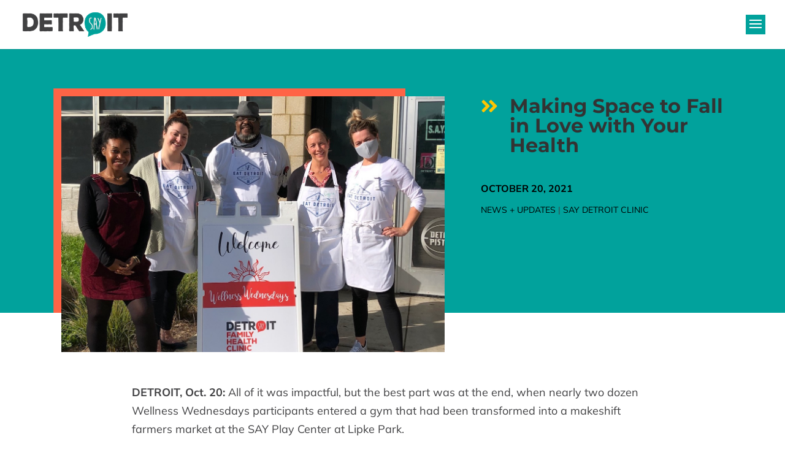

--- FILE ---
content_type: text/html; charset=UTF-8
request_url: https://saydetroit.org/making-space-to-fall-in-love-with-your-health/
body_size: 29667
content:
<!DOCTYPE html>
<html lang="en-US" prefix="og: https://ogp.me/ns#">
<head>
<meta charset="UTF-8" />
<meta http-equiv="X-UA-Compatible" content="IE=edge">
<style  type='text/css' id="wpacu-critical-css" data-wpacu-critical-css-type="posts">.et_mobile_menu{border-color:#2EA3F2}.mobile_menu_bar:before,.mobile_menu_bar:after{color:#2EA3F2}.container{text-align:left;position:relative}.et_fixed_nav.et_show_nav #page-container{padding-top:80px}.et_fixed_nav #main-header{position:fixed}.et_header_style_left #et-top-navigation{padding-top:33px}.et_header_style_left .logo_container{position:absolute;height:100%;width:100%}.et_header_style_left #et-top-navigation .mobile_menu_bar{padding-bottom:24px}#logo{width:auto;margin-bottom:0;max-height:54%;display:inline-block;float:none;vertical-align:middle;-webkit-transform:translate3d(0,0,0)}span.logo_helper{display:inline-block;height:100%;vertical-align:middle;width:0}#et-top-navigation{font-weight:600}.et-search-form{top:0;bottom:0;right:0;position:absolute;z-index:1000;width:100%}.et-search-form input{width:90%;border:none;color:#333;position:absolute;top:0;bottom:0;right:30px;margin:auto;background:transparent}.et-search-form .et-search-field::-ms-clear{width:0;height:0;display:none}.container.et_menu_container{z-index:99}form.et-search-form{background:rgba(0,0,0,0)!important}input[type="search"]::-webkit-search-cancel-button{-webkit-appearance:none}#et-top-navigation{float:right}.mobile_menu_bar{position:relative;display:block;line-height:0}.mobile_menu_bar:before,.et_toggle_slide_menu:after{content:"\61";font-size:32px;left:0;position:relative;top:0}@media all and (min-width:981px){.et_fullwidth_nav .et-search-form{right:30px}.et_fullwidth_nav #main-header .container{width:100%;max-width:100%;padding-right:32px;padding-left:30px}}@media all and (max-width:980px){.et_fixed_nav.et_show_nav #page-container{padding-top:80px}#et-top-navigation{margin-right:0}.et_fixed_nav #main-header{position:absolute}.et_header_style_left #et-top-navigation{padding-top:24px;display:block}.et_header_style_left #logo{max-width:50%}.et_header_style_left .et-search-form{width:50%!important;max-width:50%!important}}@media all and (max-width:767px){#et-top-navigation{margin-right:0}}@media all and (max-width:479px){#et-top-navigation{margin-right:0}}#main-header{line-height:23px;font-weight:500;top:0;background-color:#fff;width:100%;-webkit-box-shadow:0 1px 0 rgba(0,0,0,.1);box-shadow:0 1px 0 rgba(0,0,0,.1);position:relative;z-index:99999}.et_mobile_menu li a{font-size:14px}.et_mobile_menu{position:absolute;left:0;padding:5%;background:#fff;width:100%;visibility:visible;opacity:1;display:none;z-index:9999;border-top:3px solid #2ea3f2;box-shadow:0 2px 5px rgba(0,0,0,.1);-moz-box-shadow:0 2px 5px rgba(0,0,0,.1);-webkit-box-shadow:0 2px 5px rgba(0,0,0,.1)}.et_mobile_menu li li{padding-left:5%}.et_mobile_menu li a{border-bottom:1px solid rgba(0,0,0,.03);color:#666;padding:10px 5%;display:block}.et_mobile_menu .menu-item-has-children>a{font-weight:700;background-color:rgba(0,0,0,.03)}.mobile_menu_bar{position:relative;display:block;line-height:0}.mobile_menu_bar:before{content:"a";font-size:32px;position:relative;left:0;top:0}.et_header_style_slide .et_slide_in_menu_container .et_mobile_menu li a,.et_header_style_slide .et_slide_in_menu_container,.et_header_style_slide .et_slide_in_menu_container input.et-search-field,.et_header_style_slide .et_slide_in_menu_container a,.et_header_style_slide .et_slide_in_menu_container #et-info span,.et_header_style_slide .et_slide_menu_top ul.et-social-icons a,.et_header_style_slide .et_slide_menu_top span{font-size:14px}.et_header_style_slide .et_slide_in_menu_container .et-search-field::-moz-placeholder{font-size:14px;color:rgba(255,255,255,.6)}.et_header_style_slide .et_slide_in_menu_container .et-search-field::-webkit-input-placeholder{font-size:14px;color:rgba(255,255,255,.6)}.et_header_style_slide .et_slide_in_menu_container .et-search-field:-ms-input-placeholder{font-size:14px;color:rgba(255,255,255,.6)}.mobile_menu_bar.et_pb_header_toggle{display:none;width:32px}.et_header_style_slide .mobile_menu_bar.et_toggle_slide_menu{display:block}.et_header_style_slide.et_fullwidth_nav .et-search-form{right:0!important}.et_slide_menu_top button#searchsubmit_header:before,.et_toggle_slide_menu:after{font-family:'ETmodules';speak:none;font-weight:400;font-variant:normal;text-transform:none;line-height:1;-webkit-font-smoothing:antialiased}.et_toggle_slide_menu:before{opacity:1}.et_toggle_slide_menu:after{content:"\4d";opacity:0;left:-32px;-webkit-transform:rotate(45deg);transform:rotate(45deg)}.et_slide_in_menu_container #mobile_menu_slide ul.sub-menu{display:none}.et_header_style_slide .et_slide_in_menu_container{width:320px;max-width:75%;padding-top:0!important}.et_slide_in_menu_container{overflow:auto;right:-100%;position:fixed;top:0;background:#2ea3f2;z-index:999999;height:100%}.et_slide_menu_top{background:rgba(0,0,0,.1);padding:40px}.et_header_style_slide #page-container{position:relative;left:0}.et_slide_menu_top ul.et-social-icons,.et_slide_menu_top span#et-info-email{float:left}.et_slide_menu_top ul.et-social-icons li{margin-left:0;margin-right:10px}.et_slide_menu_top:after{content:'';clear:both;display:block}.et_slide_menu_top .et-search-form{position:relative;height:35px;clear:both;background:rgba(0,0,0,.2)!important;padding:5px!important;margin:15px 0 0 0;border-radius:5px;width:100%!important;max-width:100%!important}.et_slide_menu_top input.et-search-field{left:5px}.et_slide_menu_top button#searchsubmit_header{right:0;width:30px;position:absolute;background:none;border:none;height:35px;top:0}.et_slide_menu_top button#searchsubmit_header:before{position:absolute;top:11px;left:7px;font-size:13px;content:"\55";color:rgba(255,255,255,.6)}.et_slide_menu_top span{font-weight:600}.et_slide_menu_top div#et-info{width:100%;padding-bottom:0;padding-top:15px}.et_slide_in_menu_container .et_slide_menu_top,.et_slide_in_menu_container .et_slide_menu_top a,.et_slide_in_menu_container .et_slide_menu_top input{color:rgba(255,255,255,.6)}.et_slide_in_menu_container ul#mobile_menu_slide{display:block!important;background:none;border:none;-webkit-box-shadow:none;box-shadow:none;padding:28px 40px}.et_slide_in_menu_container #mobile_menu_slide li a{padding:10px 0;color:#fff;border:none}.et_slide_in_menu_container #mobile_menu_slide .menu-item-has-children{position:relative}.et_slide_in_menu_container .et_mobile_menu .menu-item-has-children>a{background:none;font-weight:400}.et_slide_in_menu_container .et_mobile_menu>.menu-item-has-children>a{font-weight:700}.et_slide_in_menu_container #mobile_menu_slide ul.sub-menu li{opacity:0}.et_slide_in_menu_container #mobile_menu_slide li li a{opacity:.6}#et-info{float:left}#et-info-phone,#et-info-email{position:relative}#et-info-phone:before{content:"\e090";position:relative;top:2px;margin-right:2px}#et-info-phone{margin-right:13px}#et-info-email:before{content:"\e076";margin-right:4px}@media all and (min-width:981px){.et_header_style_slide #et-top-navigation{padding:24px 0 24px 0!important}.et_header_style_slide #et-top-navigation .et_toggle_slide_menu{padding-bottom:0}.et_fixed_nav.et_header_style_slide #main-header{left:0}}@media all and (max-width:980px){.et_header_style_slide .et_slide_in_menu_container .et-search-form{width:100%!important;max-width:100%!important}.et_fixed_nav.et_header_style_slide #main-header{left:0!important}}@media all and (max-width:767px){.et_slide_menu_top span#et-info-email{float:none}}.et-social-icons{float:right}.et-social-icons li{display:inline-block;margin-left:20px}.et-social-icon a{display:inline-block;font-size:24px;position:relative;text-align:center;color:#666;text-decoration:none}.et-social-icon span{display:none}@media all and (max-width:980px){.et-social-icons{float:none;text-align:center}}@media all and (max-width:980px){.et-social-icons{margin:0 0 5px}}</style><style id="et-divi-userfonts">@font-face{font-family:"Montserrat";font-display:swap;src:url("https://cdn-saydetroit-org.b-cdn.net/wp-content/uploads/et-fonts/montserrat-v26-latin-regular.woff2") format("woff2");}@font-face{font-family:"Mulish";font-display:swap;src:url("https://cdn-saydetroit-org.b-cdn.net/wp-content/uploads/et-fonts/mulish-v13-latin-regular.woff2") format("woff2");}@font-face{font-family:"Nunito Sans";font-display:swap;src:url("https://cdn-saydetroit-org.b-cdn.net/wp-content/uploads/et-fonts/nunito-sans-v15-latin-regular.woff2") format("woff2");}</style>
<!-- Search Engine Optimization by Rank Math - https://rankmath.com/ -->
<title>Making Space To Fall In Love With Your Health | SAY Detroit</title>
<meta name="description" content="DETROIT, Oct. 20:&nbsp;All of it was impactful, but the best part was at the end, when nearly two dozen Wellness Wednesdays participants entered a gym that"/>
<meta name="robots" content="follow, index, max-snippet:-1, max-video-preview:-1, max-image-preview:large"/>
<link rel="canonical" href="https://saydetroit.org/making-space-to-fall-in-love-with-your-health/" />
<meta property="og:locale" content="en_US" />
<meta property="og:type" content="article" />
<meta property="og:title" content="Making Space To Fall In Love With Your Health | SAY Detroit" />
<meta property="og:description" content="DETROIT, Oct. 20:&nbsp;All of it was impactful, but the best part was at the end, when nearly two dozen Wellness Wednesdays participants entered a gym that" />
<meta property="og:url" content="https://saydetroit.org/making-space-to-fall-in-love-with-your-health/" />
<meta property="og:site_name" content="SAY Detroit" />
<meta property="article:publisher" content="https://www.facebook.com/saydetroit" />
<meta property="article:tag" content="clinic" />
<meta property="article:tag" content="wellness wednesdays" />
<meta property="article:section" content="News + Updates" />
<meta property="og:updated_time" content="2021-10-20T18:37:51-04:00" />
<meta property="og:image" content="https://saydetroit.org/wp-content/uploads/wellness-wed-feat-img.jpg" />
<meta property="og:image:secure_url" content="https://saydetroit.org/wp-content/uploads/wellness-wed-feat-img.jpg" />
<meta property="og:image:width" content="1278" />
<meta property="og:image:height" content="853" />
<meta property="og:image:alt" content="Making Space to Fall in Love with Your Health" />
<meta property="og:image:type" content="image/jpeg" />
<meta property="article:published_time" content="2021-10-20T18:30:13-04:00" />
<meta property="article:modified_time" content="2021-10-20T18:37:51-04:00" />
<meta name="twitter:card" content="summary_large_image" />
<meta name="twitter:title" content="Making Space To Fall In Love With Your Health | SAY Detroit" />
<meta name="twitter:description" content="DETROIT, Oct. 20:&nbsp;All of it was impactful, but the best part was at the end, when nearly two dozen Wellness Wednesdays participants entered a gym that" />
<meta name="twitter:image" content="https://saydetroit.org/wp-content/uploads/wellness-wed-feat-img.jpg" />
<meta name="twitter:label1" content="Written by" />
<meta name="twitter:data1" content="macharities" />
<meta name="twitter:label2" content="Time to read" />
<meta name="twitter:data2" content="2 minutes" />
<script type="application/ld+json" class="rank-math-schema">{"@context":"https://schema.org","@graph":[{"@type":["NGO","Organization"],"@id":"https://saydetroit.org/#organization","name":"SAY Detroit","url":"https://saydetroit.org","sameAs":["https://www.facebook.com/saydetroit"],"logo":{"@type":"ImageObject","@id":"https://saydetroit.org/#logo","url":"https://saydetroit.org/wp-content/uploads/say-detroit-logo-rankmath.png","contentUrl":"https://saydetroit.org/wp-content/uploads/say-detroit-logo-rankmath.png","caption":"SAY Detroit","inLanguage":"en-US","width":"1080","height":"1080"}},{"@type":"WebSite","@id":"https://saydetroit.org/#website","url":"https://saydetroit.org","name":"SAY Detroit","publisher":{"@id":"https://saydetroit.org/#organization"},"inLanguage":"en-US"},{"@type":"ImageObject","@id":"https://saydetroit.org/wp-content/uploads/wellness-wed-feat-img.jpg","url":"https://saydetroit.org/wp-content/uploads/wellness-wed-feat-img.jpg","width":"1278","height":"853","inLanguage":"en-US"},{"@type":"BreadcrumbList","@id":"https://saydetroit.org/making-space-to-fall-in-love-with-your-health/#breadcrumb","itemListElement":[{"@type":"ListItem","position":"1","item":{"@id":"https://saydetroit.org","name":"Home"}},{"@type":"ListItem","position":"2","item":{"@id":"https://saydetroit.org/news/","name":"News + Updates"}},{"@type":"ListItem","position":"3","item":{"@id":"https://saydetroit.org/making-space-to-fall-in-love-with-your-health/","name":"Making Space to Fall in Love with Your Health"}}]},{"@type":"WebPage","@id":"https://saydetroit.org/making-space-to-fall-in-love-with-your-health/#webpage","url":"https://saydetroit.org/making-space-to-fall-in-love-with-your-health/","name":"Making Space To Fall In Love With Your Health | SAY Detroit","datePublished":"2021-10-20T18:30:13-04:00","dateModified":"2021-10-20T18:37:51-04:00","isPartOf":{"@id":"https://saydetroit.org/#website"},"primaryImageOfPage":{"@id":"https://saydetroit.org/wp-content/uploads/wellness-wed-feat-img.jpg"},"inLanguage":"en-US","breadcrumb":{"@id":"https://saydetroit.org/making-space-to-fall-in-love-with-your-health/#breadcrumb"}},{"@type":"Person","@id":"https://saydetroit.org/author/macharities/","name":"macharities","url":"https://saydetroit.org/author/macharities/","image":{"@type":"ImageObject","@id":"https://secure.gravatar.com/avatar/2e10a4299668d04bb0fa17dfb283bea1f35e8bb1f614f9df0a71653ca72bc208?s=96&amp;d=mm&amp;r=g","url":"https://secure.gravatar.com/avatar/2e10a4299668d04bb0fa17dfb283bea1f35e8bb1f614f9df0a71653ca72bc208?s=96&amp;d=mm&amp;r=g","caption":"macharities","inLanguage":"en-US"},"worksFor":{"@id":"https://saydetroit.org/#organization"}},{"@type":"BlogPosting","headline":"Making Space To Fall In Love With Your Health | SAY Detroit","datePublished":"2021-10-20T18:30:13-04:00","dateModified":"2021-10-20T18:37:51-04:00","articleSection":"News + Updates, SAY Detroit Clinic","author":{"@id":"https://saydetroit.org/author/macharities/","name":"macharities"},"publisher":{"@id":"https://saydetroit.org/#organization"},"description":"DETROIT, Oct. 20:&nbsp;All of it was impactful, but the best part was at the end, when nearly two dozen Wellness Wednesdays participants entered a gym that","name":"Making Space To Fall In Love With Your Health | SAY Detroit","@id":"https://saydetroit.org/making-space-to-fall-in-love-with-your-health/#richSnippet","isPartOf":{"@id":"https://saydetroit.org/making-space-to-fall-in-love-with-your-health/#webpage"},"image":{"@id":"https://saydetroit.org/wp-content/uploads/wellness-wed-feat-img.jpg"},"inLanguage":"en-US","mainEntityOfPage":{"@id":"https://saydetroit.org/making-space-to-fall-in-love-with-your-health/#webpage"}}]}</script>
<!-- /Rank Math WordPress SEO plugin -->
<link rel="alternate" type="application/rss+xml" title="SAY Detroit &raquo; Feed" href="https://saydetroit.org/feed/" />
<link rel="alternate" type="application/rss+xml" title="SAY Detroit &raquo; Comments Feed" href="https://saydetroit.org/comments/feed/" />
<link rel="alternate" type="application/rss+xml" title="SAY Detroit &raquo; Making Space to Fall in Love with Your Health Comments Feed" href="https://saydetroit.org/making-space-to-fall-in-love-with-your-health/feed/" />
<link rel='preload' as='style' data-wpacu-preload-it-async='1'   onload="this.onload=null;this.rel='stylesheet'" id='wpacu-preload-wp-block-library-css' href='https://cdn-saydetroit-org.b-cdn.net/wp-includes/css/dist/block-library/style.min.css?ver=6.8.3' type='text/css' media='all' />
<style id='wp-block-library-theme-inline-css' type='text/css'>
.wp-block-audio :where(figcaption){color:#555;font-size:13px;text-align:center}.is-dark-theme .wp-block-audio :where(figcaption){color:#ffffffa6}.wp-block-audio{margin:0 0 1em}.wp-block-code{border:1px solid #ccc;border-radius:4px;font-family:Menlo,Consolas,monaco,monospace;padding:.8em 1em}.wp-block-embed :where(figcaption){color:#555;font-size:13px;text-align:center}.is-dark-theme .wp-block-embed :where(figcaption){color:#ffffffa6}.wp-block-embed{margin:0 0 1em}.blocks-gallery-caption{color:#555;font-size:13px;text-align:center}.is-dark-theme .blocks-gallery-caption{color:#ffffffa6}:root :where(.wp-block-image figcaption){color:#555;font-size:13px;text-align:center}.is-dark-theme :root :where(.wp-block-image figcaption){color:#ffffffa6}.wp-block-image{margin:0 0 1em}.wp-block-pullquote{border-bottom:4px solid;border-top:4px solid;color:currentColor;margin-bottom:1.75em}.wp-block-pullquote cite,.wp-block-pullquote footer,.wp-block-pullquote__citation{color:currentColor;font-size:.8125em;font-style:normal;text-transform:uppercase}.wp-block-quote{border-left:.25em solid;margin:0 0 1.75em;padding-left:1em}.wp-block-quote cite,.wp-block-quote footer{color:currentColor;font-size:.8125em;font-style:normal;position:relative}.wp-block-quote:where(.has-text-align-right){border-left:none;border-right:.25em solid;padding-left:0;padding-right:1em}.wp-block-quote:where(.has-text-align-center){border:none;padding-left:0}.wp-block-quote.is-large,.wp-block-quote.is-style-large,.wp-block-quote:where(.is-style-plain){border:none}.wp-block-search .wp-block-search__label{font-weight:700}.wp-block-search__button{border:1px solid #ccc;padding:.375em .625em}:where(.wp-block-group.has-background){padding:1.25em 2.375em}.wp-block-separator.has-css-opacity{opacity:.4}.wp-block-separator{border:none;border-bottom:2px solid;margin-left:auto;margin-right:auto}.wp-block-separator.has-alpha-channel-opacity{opacity:1}.wp-block-separator:not(.is-style-wide):not(.is-style-dots){width:100px}.wp-block-separator.has-background:not(.is-style-dots){border-bottom:none;height:1px}.wp-block-separator.has-background:not(.is-style-wide):not(.is-style-dots){height:2px}.wp-block-table{margin:0 0 1em}.wp-block-table td,.wp-block-table th{word-break:normal}.wp-block-table :where(figcaption){color:#555;font-size:13px;text-align:center}.is-dark-theme .wp-block-table :where(figcaption){color:#ffffffa6}.wp-block-video :where(figcaption){color:#555;font-size:13px;text-align:center}.is-dark-theme .wp-block-video :where(figcaption){color:#ffffffa6}.wp-block-video{margin:0 0 1em}:root :where(.wp-block-template-part.has-background){margin-bottom:0;margin-top:0;padding:1.25em 2.375em}
</style>
<style id='global-styles-inline-css' type='text/css'>
:root{--wp--preset--aspect-ratio--square: 1;--wp--preset--aspect-ratio--4-3: 4/3;--wp--preset--aspect-ratio--3-4: 3/4;--wp--preset--aspect-ratio--3-2: 3/2;--wp--preset--aspect-ratio--2-3: 2/3;--wp--preset--aspect-ratio--16-9: 16/9;--wp--preset--aspect-ratio--9-16: 9/16;--wp--preset--color--black: #000000;--wp--preset--color--cyan-bluish-gray: #abb8c3;--wp--preset--color--white: #ffffff;--wp--preset--color--pale-pink: #f78da7;--wp--preset--color--vivid-red: #cf2e2e;--wp--preset--color--luminous-vivid-orange: #ff6900;--wp--preset--color--luminous-vivid-amber: #fcb900;--wp--preset--color--light-green-cyan: #7bdcb5;--wp--preset--color--vivid-green-cyan: #00d084;--wp--preset--color--pale-cyan-blue: #8ed1fc;--wp--preset--color--vivid-cyan-blue: #0693e3;--wp--preset--color--vivid-purple: #9b51e0;--wp--preset--gradient--vivid-cyan-blue-to-vivid-purple: linear-gradient(135deg,rgba(6,147,227,1) 0%,rgb(155,81,224) 100%);--wp--preset--gradient--light-green-cyan-to-vivid-green-cyan: linear-gradient(135deg,rgb(122,220,180) 0%,rgb(0,208,130) 100%);--wp--preset--gradient--luminous-vivid-amber-to-luminous-vivid-orange: linear-gradient(135deg,rgba(252,185,0,1) 0%,rgba(255,105,0,1) 100%);--wp--preset--gradient--luminous-vivid-orange-to-vivid-red: linear-gradient(135deg,rgba(255,105,0,1) 0%,rgb(207,46,46) 100%);--wp--preset--gradient--very-light-gray-to-cyan-bluish-gray: linear-gradient(135deg,rgb(238,238,238) 0%,rgb(169,184,195) 100%);--wp--preset--gradient--cool-to-warm-spectrum: linear-gradient(135deg,rgb(74,234,220) 0%,rgb(151,120,209) 20%,rgb(207,42,186) 40%,rgb(238,44,130) 60%,rgb(251,105,98) 80%,rgb(254,248,76) 100%);--wp--preset--gradient--blush-light-purple: linear-gradient(135deg,rgb(255,206,236) 0%,rgb(152,150,240) 100%);--wp--preset--gradient--blush-bordeaux: linear-gradient(135deg,rgb(254,205,165) 0%,rgb(254,45,45) 50%,rgb(107,0,62) 100%);--wp--preset--gradient--luminous-dusk: linear-gradient(135deg,rgb(255,203,112) 0%,rgb(199,81,192) 50%,rgb(65,88,208) 100%);--wp--preset--gradient--pale-ocean: linear-gradient(135deg,rgb(255,245,203) 0%,rgb(182,227,212) 50%,rgb(51,167,181) 100%);--wp--preset--gradient--electric-grass: linear-gradient(135deg,rgb(202,248,128) 0%,rgb(113,206,126) 100%);--wp--preset--gradient--midnight: linear-gradient(135deg,rgb(2,3,129) 0%,rgb(40,116,252) 100%);--wp--preset--font-size--small: 13px;--wp--preset--font-size--medium: 20px;--wp--preset--font-size--large: 36px;--wp--preset--font-size--x-large: 42px;--wp--preset--spacing--20: 0.44rem;--wp--preset--spacing--30: 0.67rem;--wp--preset--spacing--40: 1rem;--wp--preset--spacing--50: 1.5rem;--wp--preset--spacing--60: 2.25rem;--wp--preset--spacing--70: 3.38rem;--wp--preset--spacing--80: 5.06rem;--wp--preset--shadow--natural: 6px 6px 9px rgba(0, 0, 0, 0.2);--wp--preset--shadow--deep: 12px 12px 50px rgba(0, 0, 0, 0.4);--wp--preset--shadow--sharp: 6px 6px 0px rgba(0, 0, 0, 0.2);--wp--preset--shadow--outlined: 6px 6px 0px -3px rgba(255, 255, 255, 1), 6px 6px rgba(0, 0, 0, 1);--wp--preset--shadow--crisp: 6px 6px 0px rgba(0, 0, 0, 1);}:root { --wp--style--global--content-size: 823px;--wp--style--global--wide-size: 1080px; }:where(body) { margin: 0; }.wp-site-blocks > .alignleft { float: left; margin-right: 2em; }.wp-site-blocks > .alignright { float: right; margin-left: 2em; }.wp-site-blocks > .aligncenter { justify-content: center; margin-left: auto; margin-right: auto; }:where(.is-layout-flex){gap: 0.5em;}:where(.is-layout-grid){gap: 0.5em;}.is-layout-flow > .alignleft{float: left;margin-inline-start: 0;margin-inline-end: 2em;}.is-layout-flow > .alignright{float: right;margin-inline-start: 2em;margin-inline-end: 0;}.is-layout-flow > .aligncenter{margin-left: auto !important;margin-right: auto !important;}.is-layout-constrained > .alignleft{float: left;margin-inline-start: 0;margin-inline-end: 2em;}.is-layout-constrained > .alignright{float: right;margin-inline-start: 2em;margin-inline-end: 0;}.is-layout-constrained > .aligncenter{margin-left: auto !important;margin-right: auto !important;}.is-layout-constrained > :where(:not(.alignleft):not(.alignright):not(.alignfull)){max-width: var(--wp--style--global--content-size);margin-left: auto !important;margin-right: auto !important;}.is-layout-constrained > .alignwide{max-width: var(--wp--style--global--wide-size);}body .is-layout-flex{display: flex;}.is-layout-flex{flex-wrap: wrap;align-items: center;}.is-layout-flex > :is(*, div){margin: 0;}body .is-layout-grid{display: grid;}.is-layout-grid > :is(*, div){margin: 0;}body{padding-top: 0px;padding-right: 0px;padding-bottom: 0px;padding-left: 0px;}:root :where(.wp-element-button, .wp-block-button__link){background-color: #32373c;border-width: 0;color: #fff;font-family: inherit;font-size: inherit;line-height: inherit;padding: calc(0.667em + 2px) calc(1.333em + 2px);text-decoration: none;}.has-black-color{color: var(--wp--preset--color--black) !important;}.has-cyan-bluish-gray-color{color: var(--wp--preset--color--cyan-bluish-gray) !important;}.has-white-color{color: var(--wp--preset--color--white) !important;}.has-pale-pink-color{color: var(--wp--preset--color--pale-pink) !important;}.has-vivid-red-color{color: var(--wp--preset--color--vivid-red) !important;}.has-luminous-vivid-orange-color{color: var(--wp--preset--color--luminous-vivid-orange) !important;}.has-luminous-vivid-amber-color{color: var(--wp--preset--color--luminous-vivid-amber) !important;}.has-light-green-cyan-color{color: var(--wp--preset--color--light-green-cyan) !important;}.has-vivid-green-cyan-color{color: var(--wp--preset--color--vivid-green-cyan) !important;}.has-pale-cyan-blue-color{color: var(--wp--preset--color--pale-cyan-blue) !important;}.has-vivid-cyan-blue-color{color: var(--wp--preset--color--vivid-cyan-blue) !important;}.has-vivid-purple-color{color: var(--wp--preset--color--vivid-purple) !important;}.has-black-background-color{background-color: var(--wp--preset--color--black) !important;}.has-cyan-bluish-gray-background-color{background-color: var(--wp--preset--color--cyan-bluish-gray) !important;}.has-white-background-color{background-color: var(--wp--preset--color--white) !important;}.has-pale-pink-background-color{background-color: var(--wp--preset--color--pale-pink) !important;}.has-vivid-red-background-color{background-color: var(--wp--preset--color--vivid-red) !important;}.has-luminous-vivid-orange-background-color{background-color: var(--wp--preset--color--luminous-vivid-orange) !important;}.has-luminous-vivid-amber-background-color{background-color: var(--wp--preset--color--luminous-vivid-amber) !important;}.has-light-green-cyan-background-color{background-color: var(--wp--preset--color--light-green-cyan) !important;}.has-vivid-green-cyan-background-color{background-color: var(--wp--preset--color--vivid-green-cyan) !important;}.has-pale-cyan-blue-background-color{background-color: var(--wp--preset--color--pale-cyan-blue) !important;}.has-vivid-cyan-blue-background-color{background-color: var(--wp--preset--color--vivid-cyan-blue) !important;}.has-vivid-purple-background-color{background-color: var(--wp--preset--color--vivid-purple) !important;}.has-black-border-color{border-color: var(--wp--preset--color--black) !important;}.has-cyan-bluish-gray-border-color{border-color: var(--wp--preset--color--cyan-bluish-gray) !important;}.has-white-border-color{border-color: var(--wp--preset--color--white) !important;}.has-pale-pink-border-color{border-color: var(--wp--preset--color--pale-pink) !important;}.has-vivid-red-border-color{border-color: var(--wp--preset--color--vivid-red) !important;}.has-luminous-vivid-orange-border-color{border-color: var(--wp--preset--color--luminous-vivid-orange) !important;}.has-luminous-vivid-amber-border-color{border-color: var(--wp--preset--color--luminous-vivid-amber) !important;}.has-light-green-cyan-border-color{border-color: var(--wp--preset--color--light-green-cyan) !important;}.has-vivid-green-cyan-border-color{border-color: var(--wp--preset--color--vivid-green-cyan) !important;}.has-pale-cyan-blue-border-color{border-color: var(--wp--preset--color--pale-cyan-blue) !important;}.has-vivid-cyan-blue-border-color{border-color: var(--wp--preset--color--vivid-cyan-blue) !important;}.has-vivid-purple-border-color{border-color: var(--wp--preset--color--vivid-purple) !important;}.has-vivid-cyan-blue-to-vivid-purple-gradient-background{background: var(--wp--preset--gradient--vivid-cyan-blue-to-vivid-purple) !important;}.has-light-green-cyan-to-vivid-green-cyan-gradient-background{background: var(--wp--preset--gradient--light-green-cyan-to-vivid-green-cyan) !important;}.has-luminous-vivid-amber-to-luminous-vivid-orange-gradient-background{background: var(--wp--preset--gradient--luminous-vivid-amber-to-luminous-vivid-orange) !important;}.has-luminous-vivid-orange-to-vivid-red-gradient-background{background: var(--wp--preset--gradient--luminous-vivid-orange-to-vivid-red) !important;}.has-very-light-gray-to-cyan-bluish-gray-gradient-background{background: var(--wp--preset--gradient--very-light-gray-to-cyan-bluish-gray) !important;}.has-cool-to-warm-spectrum-gradient-background{background: var(--wp--preset--gradient--cool-to-warm-spectrum) !important;}.has-blush-light-purple-gradient-background{background: var(--wp--preset--gradient--blush-light-purple) !important;}.has-blush-bordeaux-gradient-background{background: var(--wp--preset--gradient--blush-bordeaux) !important;}.has-luminous-dusk-gradient-background{background: var(--wp--preset--gradient--luminous-dusk) !important;}.has-pale-ocean-gradient-background{background: var(--wp--preset--gradient--pale-ocean) !important;}.has-electric-grass-gradient-background{background: var(--wp--preset--gradient--electric-grass) !important;}.has-midnight-gradient-background{background: var(--wp--preset--gradient--midnight) !important;}.has-small-font-size{font-size: var(--wp--preset--font-size--small) !important;}.has-medium-font-size{font-size: var(--wp--preset--font-size--medium) !important;}.has-large-font-size{font-size: var(--wp--preset--font-size--large) !important;}.has-x-large-font-size{font-size: var(--wp--preset--font-size--x-large) !important;}
:where(.wp-block-post-template.is-layout-flex){gap: 1.25em;}:where(.wp-block-post-template.is-layout-grid){gap: 1.25em;}
:where(.wp-block-columns.is-layout-flex){gap: 2em;}:where(.wp-block-columns.is-layout-grid){gap: 2em;}
:root :where(.wp-block-pullquote){font-size: 1.5em;line-height: 1.6;}
</style>
<link rel='preload' as='style' data-wpacu-preload-it-async='1'   onload="this.onload=null;this.rel='stylesheet'" id='wpacu-preload-divi-ajax-filter-styles-css' href='https://cdn-saydetroit-org.b-cdn.net/wp-content/plugins/divi-machine/includes/modules/divi-ajax-filter/divi/divi-4/styles/style.min.css?ver=6.3.5' type='text/css' media='all' />
<link rel='preload' as='style' data-wpacu-preload-it-async='1'   onload="this.onload=null;this.rel='stylesheet'" id='wpacu-preload-divi-machine-styles-css' href='https://cdn-saydetroit-org.b-cdn.net/wp-content/plugins/divi-machine/styles/style.min.css?ver=6.3.5' type='text/css' media='all' />
<link rel='preload' as='style' data-wpacu-preload-it-async='1'   onload="this.onload=null;this.rel='stylesheet'" id='wpacu-preload-dp-divi-filtergrid-bundle-style-css' href='https://cdn-saydetroit-org.b-cdn.net/wp-content/plugins/dp-divi-filtergrid/styles/bundle.css?ver=4.1.2' type='text/css' media='all' />
<style id='divi-style-parent-inline-inline-css' type='text/css'>
/*!
Theme Name: Divi
Theme URI: http://www.elegantthemes.com/gallery/divi/
Version: 4.27.4
Description: Smart. Flexible. Beautiful. Divi is the most powerful theme in our collection.
Author: Elegant Themes
Author URI: http://www.elegantthemes.com
License: GNU General Public License v2
License URI: http://www.gnu.org/licenses/gpl-2.0.html
*/
a,abbr,acronym,address,applet,b,big,blockquote,body,center,cite,code,dd,del,dfn,div,dl,dt,em,fieldset,font,form,h1,h2,h3,h4,h5,h6,html,i,iframe,img,ins,kbd,label,legend,li,object,ol,p,pre,q,s,samp,small,span,strike,strong,sub,sup,tt,u,ul,var{margin:0;padding:0;border:0;outline:0;font-size:100%;-ms-text-size-adjust:100%;-webkit-text-size-adjust:100%;vertical-align:baseline;background:transparent}body{line-height:1}ol,ul{list-style:none}blockquote,q{quotes:none}blockquote:after,blockquote:before,q:after,q:before{content:"";content:none}blockquote{margin:20px 0 30px;border-left:5px solid;padding-left:20px}:focus{outline:0}del{text-decoration:line-through}pre{overflow:auto;padding:10px}figure{margin:0}table{border-collapse:collapse;border-spacing:0}article,aside,footer,header,hgroup,nav,section{display:block}body{font-family:Open Sans,Arial,sans-serif;font-size:14px;color:#666;background-color:#fff;line-height:1.7em;font-weight:500;-webkit-font-smoothing:antialiased;-moz-osx-font-smoothing:grayscale}body.page-template-page-template-blank-php #page-container{padding-top:0!important}body.et_cover_background{background-size:cover!important;background-position:top!important;background-repeat:no-repeat!important;background-attachment:fixed}a{color:#2ea3f2}a,a:hover{text-decoration:none}p{padding-bottom:1em}p:not(.has-background):last-of-type{padding-bottom:0}p.et_normal_padding{padding-bottom:1em}strong{font-weight:700}cite,em,i{font-style:italic}code,pre{font-family:Courier New,monospace;margin-bottom:10px}ins{text-decoration:none}sub,sup{height:0;line-height:1;position:relative;vertical-align:baseline}sup{bottom:.8em}sub{top:.3em}dl{margin:0 0 1.5em}dl dt{font-weight:700}dd{margin-left:1.5em}blockquote p{padding-bottom:0}embed,iframe,object,video{max-width:100%}h1,h2,h3,h4,h5,h6{color:#333;padding-bottom:10px;line-height:1em;font-weight:500}h1 a,h2 a,h3 a,h4 a,h5 a,h6 a{color:inherit}h1{font-size:30px}h2{font-size:26px}h3{font-size:22px}h4{font-size:18px}h5{font-size:16px}h6{font-size:14px}input{-webkit-appearance:none}input[type=checkbox]{-webkit-appearance:checkbox}input[type=radio]{-webkit-appearance:radio}input.text,input.title,input[type=email],input[type=password],input[type=tel],input[type=text],select,textarea{background-color:#fff;border:1px solid #bbb;padding:2px;color:#4e4e4e}input.text:focus,input.title:focus,input[type=text]:focus,select:focus,textarea:focus{border-color:#2d3940;color:#3e3e3e}input.text,input.title,input[type=text],select,textarea{margin:0}textarea{padding:4px}button,input,select,textarea{font-family:inherit}img{max-width:100%;height:auto}.clear{clear:both}br.clear{margin:0;padding:0}.pagination{clear:both}#et_search_icon:hover,.et-social-icon a:hover,.et_password_protected_form .et_submit_button,.form-submit .et_pb_buttontton.alt.disabled,.nav-single a,.posted_in a{color:#2ea3f2}.et-search-form,blockquote{border-color:#2ea3f2}#main-content{background-color:#fff}.container{width:80%;max-width:1080px;margin:auto;position:relative}body:not(.et-tb) #main-content .container,body:not(.et-tb-has-header) #main-content .container{padding-top:58px}.et_full_width_page #main-content .container:before{display:none}.main_title{margin-bottom:20px}.et_password_protected_form .et_submit_button:hover,.form-submit .et_pb_button:hover{background:rgba(0,0,0,.05)}.et_button_icon_visible .et_pb_button{padding-right:2em;padding-left:.7em}.et_button_icon_visible .et_pb_button:after{opacity:1;margin-left:0}.et_button_left .et_pb_button:hover:after{left:.15em}.et_button_left .et_pb_button:after{margin-left:0;left:1em}.et_button_icon_visible.et_button_left .et_pb_button,.et_button_left .et_pb_button:hover,.et_button_left .et_pb_module .et_pb_button:hover{padding-left:2em;padding-right:.7em}.et_button_icon_visible.et_button_left .et_pb_button:after,.et_button_left .et_pb_button:hover:after{left:.15em}.et_password_protected_form .et_submit_button:hover,.form-submit .et_pb_button:hover{padding:.3em 1em}.et_button_no_icon .et_pb_button:after{display:none}.et_button_no_icon.et_button_icon_visible.et_button_left .et_pb_button,.et_button_no_icon.et_button_left .et_pb_button:hover,.et_button_no_icon .et_pb_button,.et_button_no_icon .et_pb_button:hover{padding:.3em 1em!important}.et_button_custom_icon .et_pb_button:after{line-height:1.7em}.et_button_custom_icon.et_button_icon_visible .et_pb_button:after,.et_button_custom_icon .et_pb_button:hover:after{margin-left:.3em}#left-area .post_format-post-format-gallery .wp-block-gallery:first-of-type{padding:0;margin-bottom:-16px}.entry-content table:not(.variations){border:1px solid #eee;margin:0 0 15px;text-align:left;width:100%}.entry-content thead th,.entry-content tr th{color:#555;font-weight:700;padding:9px 24px}.entry-content tr td{border-top:1px solid #eee;padding:6px 24px}#left-area ul,.entry-content ul,.et-l--body ul,.et-l--footer ul,.et-l--header ul{list-style-type:disc;padding:0 0 23px 1em;line-height:26px}#left-area ol,.entry-content ol,.et-l--body ol,.et-l--footer ol,.et-l--header ol{list-style-type:decimal;list-style-position:inside;padding:0 0 23px;line-height:26px}#left-area ul li ul,.entry-content ul li ol{padding:2px 0 2px 20px}#left-area ol li ul,.entry-content ol li ol,.et-l--body ol li ol,.et-l--footer ol li ol,.et-l--header ol li ol{padding:2px 0 2px 35px}#left-area ul.wp-block-gallery{display:-webkit-box;display:-ms-flexbox;display:flex;-ms-flex-wrap:wrap;flex-wrap:wrap;list-style-type:none;padding:0}#left-area ul.products{padding:0!important;line-height:1.7!important;list-style:none!important}.gallery-item a{display:block}.gallery-caption,.gallery-item a{width:90%}#wpadminbar{z-index:100001}#left-area .post-meta{font-size:14px;padding-bottom:15px}#left-area .post-meta a{text-decoration:none;color:#666}#left-area .et_featured_image{padding-bottom:7px}.single .post{padding-bottom:25px}body.single .et_audio_content{margin-bottom:-6px}.nav-single a{text-decoration:none;color:#2ea3f2;font-size:14px;font-weight:400}.nav-previous{float:left}.nav-next{float:right}.et_password_protected_form p input{background-color:#eee;border:none!important;width:100%!important;border-radius:0!important;font-size:14px;color:#999!important;padding:16px!important;-webkit-box-sizing:border-box;box-sizing:border-box}.et_password_protected_form label{display:none}.et_password_protected_form .et_submit_button{font-family:inherit;display:block;float:right;margin:8px auto 0;cursor:pointer}.post-password-required p.nocomments.container{max-width:100%}.post-password-required p.nocomments.container:before{display:none}.aligncenter,div.post .new-post .aligncenter{display:block;margin-left:auto;margin-right:auto}.wp-caption{border:1px solid #ddd;text-align:center;background-color:#f3f3f3;margin-bottom:10px;max-width:96%;padding:8px}.wp-caption.alignleft{margin:0 30px 20px 0}.wp-caption.alignright{margin:0 0 20px 30px}.wp-caption img{margin:0;padding:0;border:0}.wp-caption p.wp-caption-text{font-size:12px;padding:0 4px 5px;margin:0}.alignright{float:right}.alignleft{float:left}img.alignleft{display:inline;float:left;margin-right:15px}img.alignright{display:inline;float:right;margin-left:15px}.page.et_pb_pagebuilder_layout #main-content{background-color:transparent}body #main-content .et_builder_inner_content>h1,body #main-content .et_builder_inner_content>h2,body #main-content .et_builder_inner_content>h3,body #main-content .et_builder_inner_content>h4,body #main-content .et_builder_inner_content>h5,body #main-content .et_builder_inner_content>h6{line-height:1.4em}body #main-content .et_builder_inner_content>p{line-height:1.7em}.wp-block-pullquote{margin:20px 0 30px}.wp-block-pullquote.has-background blockquote{border-left:none}.wp-block-group.has-background{padding:1.5em 1.5em .5em}@media (min-width:981px){#left-area{width:79.125%;padding-bottom:23px}#main-content .container:before{content:"";position:absolute;top:0;height:100%;width:1px;background-color:#e2e2e2}.et_full_width_page #left-area,.et_no_sidebar #left-area{float:none;width:100%!important}.et_full_width_page #left-area{padding-bottom:0}.et_no_sidebar #main-content .container:before{display:none}}@media (max-width:980px){#page-container{padding-top:80px}.et-tb #page-container,.et-tb-has-header #page-container{padding-top:0!important}#left-area,#sidebar{width:100%!important}#main-content .container:before{display:none!important}.et_full_width_page .et_gallery_item:nth-child(4n+1){clear:none}}@media print{#page-container{padding-top:0!important}}#wp-admin-bar-et-use-visual-builder a:before{font-family:ETmodules!important;content:"\e625";font-size:30px!important;width:28px;margin-top:-3px;color:#974df3!important}#wp-admin-bar-et-use-visual-builder:hover a:before{color:#fff!important}#wp-admin-bar-et-use-visual-builder:hover a,#wp-admin-bar-et-use-visual-builder a:hover{transition:background-color .5s ease;-webkit-transition:background-color .5s ease;-moz-transition:background-color .5s ease;background-color:#7e3bd0!important;color:#fff!important}* html .clearfix,:first-child+html .clearfix{zoom:1}.iphone .et_pb_section_video_bg video::-webkit-media-controls-start-playback-button{display:none!important;-webkit-appearance:none}.et_mobile_device .et_pb_section_parallax .et_pb_parallax_css{background-attachment:scroll}.et-social-facebook a.icon:before{content:"\e093"}.et-social-twitter a.icon:before{content:"\e094"}.et-social-google-plus a.icon:before{content:"\e096"}.et-social-instagram a.icon:before{content:"\e09a"}.et-social-rss a.icon:before{content:"\e09e"}.ai1ec-single-event:after{content:" ";display:table;clear:both}.evcal_event_details .evcal_evdata_cell .eventon_details_shading_bot.eventon_details_shading_bot{z-index:3}.wp-block-divi-layout{margin-bottom:1em}*{-webkit-box-sizing:border-box;box-sizing:border-box}#et-info-email:before,#et-info-phone:before,#et_search_icon:before,.comment-reply-link:after,.et-cart-info span:before,.et-pb-arrow-next:before,.et-pb-arrow-prev:before,.et-social-icon a:before,.et_audio_container .mejs-playpause-button button:before,.et_audio_container .mejs-volume-button button:before,.et_overlay:before,.et_password_protected_form .et_submit_button:after,.et_pb_button:after,.et_pb_contact_reset:after,.et_pb_contact_submit:after,.et_pb_font_icon:before,.et_pb_newsletter_button:after,.et_pb_pricing_table_button:after,.et_pb_promo_button:after,.et_pb_testimonial:before,.et_pb_toggle_title:before,.form-submit .et_pb_button:after,.mobile_menu_bar:before,a.et_pb_more_button:after{font-family:ETmodules!important;speak:none;font-style:normal;font-weight:400;-webkit-font-feature-settings:normal;font-feature-settings:normal;font-variant:normal;text-transform:none;line-height:1;-webkit-font-smoothing:antialiased;-moz-osx-font-smoothing:grayscale;text-shadow:0 0;direction:ltr}.et-pb-icon,.et_pb_custom_button_icon.et_pb_button:after,.et_pb_login .et_pb_custom_button_icon.et_pb_button:after,.et_pb_woo_custom_button_icon .button.et_pb_custom_button_icon.et_pb_button:after,.et_pb_woo_custom_button_icon .button.et_pb_custom_button_icon.et_pb_button:hover:after{content:attr(data-icon)}.et-pb-icon{font-family:ETmodules;speak:none;font-weight:400;-webkit-font-feature-settings:normal;font-feature-settings:normal;font-variant:normal;text-transform:none;line-height:1;-webkit-font-smoothing:antialiased;font-size:96px;font-style:normal;display:inline-block;-webkit-box-sizing:border-box;box-sizing:border-box;direction:ltr}#et-ajax-saving{display:none;-webkit-transition:background .3s,-webkit-box-shadow .3s;transition:background .3s,-webkit-box-shadow .3s;transition:background .3s,box-shadow .3s;transition:background .3s,box-shadow .3s,-webkit-box-shadow .3s;-webkit-box-shadow:rgba(0,139,219,.247059) 0 0 60px;box-shadow:0 0 60px rgba(0,139,219,.247059);position:fixed;top:50%;left:50%;width:50px;height:50px;background:#fff;border-radius:50px;margin:-25px 0 0 -25px;z-index:999999;text-align:center}#et-ajax-saving img{margin:9px}.et-safe-mode-indicator,.et-safe-mode-indicator:focus,.et-safe-mode-indicator:hover{-webkit-box-shadow:0 5px 10px rgba(41,196,169,.15);box-shadow:0 5px 10px rgba(41,196,169,.15);background:#29c4a9;color:#fff;font-size:14px;font-weight:600;padding:12px;line-height:16px;border-radius:3px;position:fixed;bottom:30px;right:30px;z-index:999999;text-decoration:none;font-family:Open Sans,sans-serif;-webkit-font-smoothing:antialiased;-moz-osx-font-smoothing:grayscale}.et_pb_button{font-size:20px;font-weight:500;padding:.3em 1em;line-height:1.7em!important;background-color:transparent;background-size:cover;background-position:50%;background-repeat:no-repeat;border:2px solid;border-radius:3px;-webkit-transition-duration:.2s;transition-duration:.2s;-webkit-transition-property:all!important;transition-property:all!important}.et_pb_button,.et_pb_button_inner{position:relative}.et_pb_button:hover,.et_pb_module .et_pb_button:hover{border:2px solid transparent;padding:.3em 2em .3em .7em}.et_pb_button:hover{background-color:hsla(0,0%,100%,.2)}.et_pb_bg_layout_light.et_pb_button:hover,.et_pb_bg_layout_light .et_pb_button:hover{background-color:rgba(0,0,0,.05)}.et_pb_button:after,.et_pb_button:before{font-size:32px;line-height:1em;content:"\35";opacity:0;position:absolute;margin-left:-1em;-webkit-transition:all .2s;transition:all .2s;text-transform:none;-webkit-font-feature-settings:"kern" off;font-feature-settings:"kern" off;font-variant:none;font-style:normal;font-weight:400;text-shadow:none}.et_pb_button.et_hover_enabled:hover:after,.et_pb_button.et_pb_hovered:hover:after{-webkit-transition:none!important;transition:none!important}.et_pb_button:before{display:none}.et_pb_button:hover:after{opacity:1;margin-left:0}.et_pb_column_1_3 h1,.et_pb_column_1_4 h1,.et_pb_column_1_5 h1,.et_pb_column_1_6 h1,.et_pb_column_2_5 h1{font-size:26px}.et_pb_column_1_3 h2,.et_pb_column_1_4 h2,.et_pb_column_1_5 h2,.et_pb_column_1_6 h2,.et_pb_column_2_5 h2{font-size:23px}.et_pb_column_1_3 h3,.et_pb_column_1_4 h3,.et_pb_column_1_5 h3,.et_pb_column_1_6 h3,.et_pb_column_2_5 h3{font-size:20px}.et_pb_column_1_3 h4,.et_pb_column_1_4 h4,.et_pb_column_1_5 h4,.et_pb_column_1_6 h4,.et_pb_column_2_5 h4{font-size:18px}.et_pb_column_1_3 h5,.et_pb_column_1_4 h5,.et_pb_column_1_5 h5,.et_pb_column_1_6 h5,.et_pb_column_2_5 h5{font-size:16px}.et_pb_column_1_3 h6,.et_pb_column_1_4 h6,.et_pb_column_1_5 h6,.et_pb_column_1_6 h6,.et_pb_column_2_5 h6{font-size:15px}.et_pb_bg_layout_dark,.et_pb_bg_layout_dark h1,.et_pb_bg_layout_dark h2,.et_pb_bg_layout_dark h3,.et_pb_bg_layout_dark h4,.et_pb_bg_layout_dark h5,.et_pb_bg_layout_dark h6{color:#fff!important}.et_pb_module.et_pb_text_align_left{text-align:left}.et_pb_module.et_pb_text_align_center{text-align:center}.et_pb_module.et_pb_text_align_right{text-align:right}.et_pb_module.et_pb_text_align_justified{text-align:justify}.clearfix:after{visibility:hidden;display:block;font-size:0;content:" ";clear:both;height:0}.et_pb_bg_layout_light .et_pb_more_button{color:#2ea3f2}.et_builder_inner_content{position:relative;z-index:1}header .et_builder_inner_content{z-index:2}.et_pb_css_mix_blend_mode_passthrough{mix-blend-mode:unset!important}.et_pb_image_container{margin:-20px -20px 29px}.et_pb_module_inner{position:relative}.et_hover_enabled_preview{z-index:2}.et_hover_enabled:hover{position:relative;z-index:2}.et_pb_all_tabs,.et_pb_module,.et_pb_posts_nav a,.et_pb_tab,.et_pb_with_background{position:relative;background-size:cover;background-position:50%;background-repeat:no-repeat}.et_pb_background_mask,.et_pb_background_pattern{bottom:0;left:0;position:absolute;right:0;top:0}.et_pb_background_mask{background-size:calc(100% + 2px) calc(100% + 2px);background-repeat:no-repeat;background-position:50%;overflow:hidden}.et_pb_background_pattern{background-position:0 0;background-repeat:repeat}.et_pb_with_border{position:relative;border:0 solid #333}.post-password-required .et_pb_row{padding:0;width:100%}.post-password-required .et_password_protected_form{min-height:0}body.et_pb_pagebuilder_layout.et_pb_show_title .post-password-required .et_password_protected_form h1,body:not(.et_pb_pagebuilder_layout) .post-password-required .et_password_protected_form h1{display:none}.et_pb_no_bg{padding:0!important}.et_overlay.et_pb_inline_icon:before,.et_pb_inline_icon:before{content:attr(data-icon)}.et_pb_more_button{color:inherit;text-shadow:none;text-decoration:none;display:inline-block;margin-top:20px}.et_parallax_bg_wrap{overflow:hidden;position:absolute;top:0;right:0;bottom:0;left:0}.et_parallax_bg{background-repeat:no-repeat;background-position:top;background-size:cover;position:absolute;bottom:0;left:0;width:100%;height:100%;display:block}.et_parallax_bg.et_parallax_bg__hover,.et_parallax_bg.et_parallax_bg_phone,.et_parallax_bg.et_parallax_bg_tablet,.et_parallax_gradient.et_parallax_gradient__hover,.et_parallax_gradient.et_parallax_gradient_phone,.et_parallax_gradient.et_parallax_gradient_tablet,.et_pb_section_parallax_hover:hover .et_parallax_bg:not(.et_parallax_bg__hover),.et_pb_section_parallax_hover:hover .et_parallax_gradient:not(.et_parallax_gradient__hover){display:none}.et_pb_section_parallax_hover:hover .et_parallax_bg.et_parallax_bg__hover,.et_pb_section_parallax_hover:hover .et_parallax_gradient.et_parallax_gradient__hover{display:block}.et_parallax_gradient{bottom:0;display:block;left:0;position:absolute;right:0;top:0}.et_pb_module.et_pb_section_parallax,.et_pb_posts_nav a.et_pb_section_parallax,.et_pb_tab.et_pb_section_parallax{position:relative}.et_pb_section_parallax .et_pb_parallax_css,.et_pb_slides .et_parallax_bg.et_pb_parallax_css{background-attachment:fixed}body.et-bfb .et_pb_section_parallax .et_pb_parallax_css,body.et-bfb .et_pb_slides .et_parallax_bg.et_pb_parallax_css{background-attachment:scroll;bottom:auto}.et_pb_section_parallax.et_pb_column .et_pb_module,.et_pb_section_parallax.et_pb_row .et_pb_column,.et_pb_section_parallax.et_pb_row .et_pb_module{z-index:9;position:relative}.et_pb_more_button:hover:after{opacity:1;margin-left:0}.et_pb_preload .et_pb_section_video_bg,.et_pb_preload>div{visibility:hidden}.et_pb_preload,.et_pb_section.et_pb_section_video.et_pb_preload{position:relative;background:#464646!important}.et_pb_preload:before{content:"";position:absolute;top:50%;left:50%;background:url(https://cdn-saydetroit-org.b-cdn.net/wp-content/themes/Divi/includes/builder/styles/images/preloader.gif) no-repeat;border-radius:32px;width:32px;height:32px;margin:-16px 0 0 -16px}.box-shadow-overlay{position:absolute;top:0;left:0;width:100%;height:100%;z-index:10;pointer-events:none}.et_pb_section>.box-shadow-overlay~.et_pb_row{z-index:11}body.safari .section_has_divider{will-change:transform}.et_pb_row>.box-shadow-overlay{z-index:8}.has-box-shadow-overlay{position:relative}.et_clickable{cursor:pointer}.screen-reader-text{border:0;clip:rect(1px,1px,1px,1px);-webkit-clip-path:inset(50%);clip-path:inset(50%);height:1px;margin:-1px;overflow:hidden;padding:0;position:absolute!important;width:1px;word-wrap:normal!important}.et_multi_view_hidden,.et_multi_view_hidden_image{display:none!important}@keyframes multi-view-image-fade{0%{opacity:0}10%{opacity:.1}20%{opacity:.2}30%{opacity:.3}40%{opacity:.4}50%{opacity:.5}60%{opacity:.6}70%{opacity:.7}80%{opacity:.8}90%{opacity:.9}to{opacity:1}}.et_multi_view_image__loading{visibility:hidden}.et_multi_view_image__loaded{-webkit-animation:multi-view-image-fade .5s;animation:multi-view-image-fade .5s}#et-pb-motion-effects-offset-tracker{visibility:hidden!important;opacity:0;position:absolute;top:0;left:0}.et-pb-before-scroll-animation{opacity:0}header.et-l.et-l--header:after{clear:both;display:block;content:""}.et_pb_module{-webkit-animation-timing-function:linear;animation-timing-function:linear;-webkit-animation-duration:.2s;animation-duration:.2s}@-webkit-keyframes fadeBottom{0%{opacity:0;-webkit-transform:translateY(10%);transform:translateY(10%)}to{opacity:1;-webkit-transform:translateY(0);transform:translateY(0)}}@keyframes fadeBottom{0%{opacity:0;-webkit-transform:translateY(10%);transform:translateY(10%)}to{opacity:1;-webkit-transform:translateY(0);transform:translateY(0)}}@-webkit-keyframes fadeLeft{0%{opacity:0;-webkit-transform:translateX(-10%);transform:translateX(-10%)}to{opacity:1;-webkit-transform:translateX(0);transform:translateX(0)}}@keyframes fadeLeft{0%{opacity:0;-webkit-transform:translateX(-10%);transform:translateX(-10%)}to{opacity:1;-webkit-transform:translateX(0);transform:translateX(0)}}@-webkit-keyframes fadeRight{0%{opacity:0;-webkit-transform:translateX(10%);transform:translateX(10%)}to{opacity:1;-webkit-transform:translateX(0);transform:translateX(0)}}@keyframes fadeRight{0%{opacity:0;-webkit-transform:translateX(10%);transform:translateX(10%)}to{opacity:1;-webkit-transform:translateX(0);transform:translateX(0)}}@-webkit-keyframes fadeTop{0%{opacity:0;-webkit-transform:translateY(-10%);transform:translateY(-10%)}to{opacity:1;-webkit-transform:translateX(0);transform:translateX(0)}}@keyframes fadeTop{0%{opacity:0;-webkit-transform:translateY(-10%);transform:translateY(-10%)}to{opacity:1;-webkit-transform:translateX(0);transform:translateX(0)}}@-webkit-keyframes fadeIn{0%{opacity:0}to{opacity:1}}@keyframes fadeIn{0%{opacity:0}to{opacity:1}}.et-waypoint:not(.et_pb_counters){opacity:0}@media (min-width:981px){.et_pb_section.et_section_specialty div.et_pb_row .et_pb_column .et_pb_column .et_pb_module.et-last-child,.et_pb_section.et_section_specialty div.et_pb_row .et_pb_column .et_pb_column .et_pb_module:last-child,.et_pb_section.et_section_specialty div.et_pb_row .et_pb_column .et_pb_row_inner .et_pb_column .et_pb_module.et-last-child,.et_pb_section.et_section_specialty div.et_pb_row .et_pb_column .et_pb_row_inner .et_pb_column .et_pb_module:last-child,.et_pb_section div.et_pb_row .et_pb_column .et_pb_module.et-last-child,.et_pb_section div.et_pb_row .et_pb_column .et_pb_module:last-child{margin-bottom:0}}@media (max-width:980px){.et_overlay.et_pb_inline_icon_tablet:before,.et_pb_inline_icon_tablet:before{content:attr(data-icon-tablet)}.et_parallax_bg.et_parallax_bg_tablet_exist,.et_parallax_gradient.et_parallax_gradient_tablet_exist{display:none}.et_parallax_bg.et_parallax_bg_tablet,.et_parallax_gradient.et_parallax_gradient_tablet{display:block}.et_pb_column .et_pb_module{margin-bottom:30px}.et_pb_row .et_pb_column .et_pb_module.et-last-child,.et_pb_row .et_pb_column .et_pb_module:last-child,.et_section_specialty .et_pb_row .et_pb_column .et_pb_module.et-last-child,.et_section_specialty .et_pb_row .et_pb_column .et_pb_module:last-child{margin-bottom:0}.et_pb_more_button{display:inline-block!important}.et_pb_bg_layout_light_tablet.et_pb_button,.et_pb_bg_layout_light_tablet.et_pb_module.et_pb_button,.et_pb_bg_layout_light_tablet .et_pb_more_button{color:#2ea3f2}.et_pb_bg_layout_light_tablet .et_pb_forgot_password a{color:#666}.et_pb_bg_layout_light_tablet h1,.et_pb_bg_layout_light_tablet h2,.et_pb_bg_layout_light_tablet h3,.et_pb_bg_layout_light_tablet h4,.et_pb_bg_layout_light_tablet h5,.et_pb_bg_layout_light_tablet h6{color:#333!important}.et_pb_module .et_pb_bg_layout_light_tablet.et_pb_button{color:#2ea3f2!important}.et_pb_bg_layout_light_tablet{color:#666!important}.et_pb_bg_layout_dark_tablet,.et_pb_bg_layout_dark_tablet h1,.et_pb_bg_layout_dark_tablet h2,.et_pb_bg_layout_dark_tablet h3,.et_pb_bg_layout_dark_tablet h4,.et_pb_bg_layout_dark_tablet h5,.et_pb_bg_layout_dark_tablet h6{color:#fff!important}.et_pb_bg_layout_dark_tablet.et_pb_button,.et_pb_bg_layout_dark_tablet.et_pb_module.et_pb_button,.et_pb_bg_layout_dark_tablet .et_pb_more_button{color:inherit}.et_pb_bg_layout_dark_tablet .et_pb_forgot_password a{color:#fff}.et_pb_module.et_pb_text_align_left-tablet{text-align:left}.et_pb_module.et_pb_text_align_center-tablet{text-align:center}.et_pb_module.et_pb_text_align_right-tablet{text-align:right}.et_pb_module.et_pb_text_align_justified-tablet{text-align:justify}}@media (max-width:767px){.et_pb_more_button{display:inline-block!important}.et_overlay.et_pb_inline_icon_phone:before,.et_pb_inline_icon_phone:before{content:attr(data-icon-phone)}.et_parallax_bg.et_parallax_bg_phone_exist,.et_parallax_gradient.et_parallax_gradient_phone_exist{display:none}.et_parallax_bg.et_parallax_bg_phone,.et_parallax_gradient.et_parallax_gradient_phone{display:block}.et-hide-mobile{display:none!important}.et_pb_bg_layout_light_phone.et_pb_button,.et_pb_bg_layout_light_phone.et_pb_module.et_pb_button,.et_pb_bg_layout_light_phone .et_pb_more_button{color:#2ea3f2}.et_pb_bg_layout_light_phone .et_pb_forgot_password a{color:#666}.et_pb_bg_layout_light_phone h1,.et_pb_bg_layout_light_phone h2,.et_pb_bg_layout_light_phone h3,.et_pb_bg_layout_light_phone h4,.et_pb_bg_layout_light_phone h5,.et_pb_bg_layout_light_phone h6{color:#333!important}.et_pb_module .et_pb_bg_layout_light_phone.et_pb_button{color:#2ea3f2!important}.et_pb_bg_layout_light_phone{color:#666!important}.et_pb_bg_layout_dark_phone,.et_pb_bg_layout_dark_phone h1,.et_pb_bg_layout_dark_phone h2,.et_pb_bg_layout_dark_phone h3,.et_pb_bg_layout_dark_phone h4,.et_pb_bg_layout_dark_phone h5,.et_pb_bg_layout_dark_phone h6{color:#fff!important}.et_pb_bg_layout_dark_phone.et_pb_button,.et_pb_bg_layout_dark_phone.et_pb_module.et_pb_button,.et_pb_bg_layout_dark_phone .et_pb_more_button{color:inherit}.et_pb_module .et_pb_bg_layout_dark_phone.et_pb_button{color:#fff!important}.et_pb_bg_layout_dark_phone .et_pb_forgot_password a{color:#fff}.et_pb_module.et_pb_text_align_left-phone{text-align:left}.et_pb_module.et_pb_text_align_center-phone{text-align:center}.et_pb_module.et_pb_text_align_right-phone{text-align:right}.et_pb_module.et_pb_text_align_justified-phone{text-align:justify}}@media (max-width:479px){a.et_pb_more_button{display:block}}@media (min-width:768px) and (max-width:980px){[data-et-multi-view-load-tablet-hidden=true]:not(.et_multi_view_swapped){display:none!important}}@media (max-width:767px){[data-et-multi-view-load-phone-hidden=true]:not(.et_multi_view_swapped){display:none!important}}.et_pb_menu.et_pb_menu--style-inline_centered_logo .et_pb_menu__menu nav ul{-webkit-box-pack:center;-ms-flex-pack:center;justify-content:center}@-webkit-keyframes multi-view-image-fade{0%{-webkit-transform:scale(1);transform:scale(1);opacity:1}50%{-webkit-transform:scale(1.01);transform:scale(1.01);opacity:1}to{-webkit-transform:scale(1);transform:scale(1);opacity:1}}
</style>
<link rel='preload' as='style' data-wpacu-preload-it-async='1'   onload="this.onload=null;this.rel='stylesheet'" id='wpacu-preload-divi-style-css' href='https://cdn-saydetroit-org.b-cdn.net/wp-content/cache/asset-cleanup/css/item/divi-child__style-css-v32ffe93de7875b7b28cf39eb2686f3d78fc4c392.css' type='text/css' media='all' />
<link rel="alternate" title="oEmbed (JSON)" type="application/json+oembed" href="https://saydetroit.org/wp-json/oembed/1.0/embed?url=https%3A%2F%2Fsaydetroit.org%2Fmaking-space-to-fall-in-love-with-your-health%2F" />
<link rel="alternate" title="oEmbed (XML)" type="text/xml+oembed" href="https://saydetroit.org/wp-json/oembed/1.0/embed?url=https%3A%2F%2Fsaydetroit.org%2Fmaking-space-to-fall-in-love-with-your-health%2F&#038;format=xml" />
<style>
.col-desk-1>:not(.no-results-layout){display:-ms-grid;-ms-grid-columns:1fr}.col-desk-2>:not(.no-results-layout){display:-ms-grid;-ms-grid-columns:1fr 1fr}.col-desk-3>:not(.no-results-layout){display:-ms-grid;-ms-grid-columns:1fr 1fr 1fr}.col-desk-4>:not(.no-results-layout){display:-ms-grid;-ms-grid-columns:1fr 1fr 1fr 1fr}.col-desk-5>:not(.no-results-layout){display:-ms-grid;-ms-grid-columns:1fr 1fr 1fr 1fr 1fr}.col-desk-6>:not(.no-results-layout){display:-ms-grid;-ms-grid-columns:1fr 1fr 1fr 1fr 1fr 1fr}@media(max-width:980px){body .col-mob-1>:not(.no-results-layout){display:-ms-grid;-ms-grid-columns:1fr}body .col-mob-2>:not(.no-results-layout){display:-ms-grid;-ms-grid-columns:1fr 1fr}}@media screen and (-ms-high-contrast:active),(-ms-high-contrast:none){.et_pb_gutters4 .dmach-grid-sizes>:not(.no-results-layout)>div{margin-left:8%!important;margin-right:8%!important}.et_pb_gutters3 .dmach-grid-sizes>:not(.no-results-layout)>div{margin-left:5.5%!important;margin-right:5.5%!important}.et_pb_gutters2 .dmach-grid-sizes>:not(.no-results-layout)>div{margin-left:3%!important;margin-right:3%!important}.et_pb_gutters1 .dmach-grid-sizes>:not(.no-results-layout)>div{margin-left:0!important;margin-right:0!important}}
</style>
<link rel="preload" as="image" href="https://cdn-saydetroit-org.b-cdn.net/wp-content/uploads/wellness-wed-feat-img-1024x683.jpg" imagesrcset="https://cdn-saydetroit-org.b-cdn.net/wp-content/uploads/wellness-wed-feat-img-1024x683.jpg 1024w, https://cdn-saydetroit-org.b-cdn.net/wp-content/uploads/wellness-wed-feat-img-980x654.jpg 980w, https://cdn-saydetroit-org.b-cdn.net/wp-content/uploads/wellness-wed-feat-img-480x320.jpg 480w" imagesizes="(min-width: 0px) and (max-width: 480px) 480px, (min-width: 481px) and (max-width: 980px) 980px, (min-width: 981px) 1024px, 100vw" /><meta name="viewport" content="width=device-width, user-scalable=yes, initial-scale=1.0, minimum-scale=0.1, maximum-scale=10.0"><link rel="shortcut icon" href="https://cdn-saydetroit-org.b-cdn.net/wp-content/uploads/2014/11/macharitiesfavicon.png" />
<link rel="apple-touch-icon" sizes="180x180" href="/apple-touch-icon.png">
<link rel="icon" type="image/png" sizes="32x32" href="/favicon-32x32.png">
<link rel="icon" type="image/png" sizes="16x16" href="/favicon-16x16.png">
<link rel="manifest" href="/site.webmanifest">
<style id="et-divi-customizer-global-cached-inline-styles">body,.et_pb_column_1_2 .et_quote_content blockquote cite,.et_pb_column_1_2 .et_link_content a.et_link_main_url,.et_pb_column_1_3 .et_quote_content blockquote cite,.et_pb_column_3_8 .et_quote_content blockquote cite,.et_pb_column_1_4 .et_quote_content blockquote cite,.et_pb_blog_grid .et_quote_content blockquote cite,.et_pb_column_1_3 .et_link_content a.et_link_main_url,.et_pb_column_3_8 .et_link_content a.et_link_main_url,.et_pb_column_1_4 .et_link_content a.et_link_main_url,.et_pb_blog_grid .et_link_content a.et_link_main_url,body .et_pb_bg_layout_light .et_pb_post p,body .et_pb_bg_layout_dark .et_pb_post p{font-size:18px}.et_pb_slide_content,.et_pb_best_value{font-size:20px}body{color:#414143}h1,h2,h3,h4,h5,h6{color:#333333}#et_search_icon:hover,.mobile_menu_bar:before,.mobile_menu_bar:after,.et_toggle_slide_menu:after,.et-social-icon a:hover,.et_pb_sum,.et_pb_pricing li a,.et_pb_pricing_table_button,.et_overlay:before,.entry-summary p.price ins,.et_pb_member_social_links a:hover,.et_pb_widget li a:hover,.et_pb_filterable_portfolio .et_pb_portfolio_filters li a.active,.et_pb_filterable_portfolio .et_pb_portofolio_pagination ul li a.active,.et_pb_gallery .et_pb_gallery_pagination ul li a.active,.wp-pagenavi span.current,.wp-pagenavi a:hover,.nav-single a,.tagged_as a,.posted_in a{color:#01a29c}.et_pb_contact_submit,.et_password_protected_form .et_submit_button,.et_pb_bg_layout_light .et_pb_newsletter_button,.comment-reply-link,.form-submit .et_pb_button,.et_pb_bg_layout_light .et_pb_promo_button,.et_pb_bg_layout_light .et_pb_more_button,.et_pb_contact p input[type="checkbox"]:checked+label i:before,.et_pb_bg_layout_light.et_pb_module.et_pb_button{color:#01a29c}.footer-widget h4{color:#01a29c}.et-search-form,.nav li ul,.et_mobile_menu,.footer-widget li:before,.et_pb_pricing li:before,blockquote{border-color:#01a29c}.et_pb_counter_amount,.et_pb_featured_table .et_pb_pricing_heading,.et_quote_content,.et_link_content,.et_audio_content,.et_pb_post_slider.et_pb_bg_layout_dark,.et_slide_in_menu_container,.et_pb_contact p input[type="radio"]:checked+label i:before{background-color:#01a29c}a{color:#ff6446}#main-header,#main-header .nav li ul,.et-search-form,#main-header .et_mobile_menu{background-color:#e6e7e8}.et_secondary_nav_enabled #page-container #top-header{background-color:#01a29c!important}#et-secondary-nav li ul{background-color:#01a29c}.et_header_style_centered .mobile_nav .select_page,.et_header_style_split .mobile_nav .select_page,.et_nav_text_color_light #top-menu>li>a,.et_nav_text_color_dark #top-menu>li>a,#top-menu a,.et_mobile_menu li a,.et_nav_text_color_light .et_mobile_menu li a,.et_nav_text_color_dark .et_mobile_menu li a,#et_search_icon:before,.et_search_form_container input,span.et_close_search_field:after,#et-top-navigation .et-cart-info{color:#666666}.et_search_form_container input::-moz-placeholder{color:#666666}.et_search_form_container input::-webkit-input-placeholder{color:#666666}.et_search_form_container input:-ms-input-placeholder{color:#666666}#top-menu li.current-menu-ancestor>a,#top-menu li.current-menu-item>a,#top-menu li.current_page_item>a{color:#fe9901}#main-footer{background-color:#2e2e2e}#main-footer .footer-widget h4,#main-footer .widget_block h1,#main-footer .widget_block h2,#main-footer .widget_block h3,#main-footer .widget_block h4,#main-footer .widget_block h5,#main-footer .widget_block h6{color:#01a29c}.footer-widget li:before{border-color:#01a29c}#footer-widgets .footer-widget li:before{top:12.3px}#footer-bottom .et-social-icon a{font-size:10px}body .et_pb_button{font-size:17px;background-color:#ff6446;border-color:#ff6446;font-weight:normal;font-style:normal;text-transform:uppercase;text-decoration:none;}body.et_pb_button_helper_class .et_pb_button,body.et_pb_button_helper_class .et_pb_module.et_pb_button{color:#000000}body .et_pb_button:after{content:'';font-size:17px;color:#000000}body .et_pb_bg_layout_light.et_pb_button:hover,body .et_pb_bg_layout_light .et_pb_button:hover,body .et_pb_button:hover{color:#ff6446!important;background-color:#ffffff;border-color:#ff6446!important}h1,h2,h3,h4,h5,h6,.et_quote_content blockquote p,.et_pb_slide_description .et_pb_slide_title{font-weight:bold;font-style:normal;text-transform:none;text-decoration:none}body #page-container .et_slide_in_menu_container{background:rgba(0,0,0,0.8)}.et_slide_in_menu_container #mobile_menu_slide li.current-menu-item span.et_mobile_menu_arrow:before,.et_slide_in_menu_container #mobile_menu_slide li.current-menu-item a{color:#fec501}.et_slide_in_menu_container .et_slide_menu_top,.et_slide_in_menu_container .et_slide_menu_top a,.et_slide_in_menu_container .et_slide_menu_top input{color:#ffffff}.et_slide_in_menu_container .et_slide_menu_top .et-search-form input,.et_slide_in_menu_container .et_slide_menu_top .et-search-form button#searchsubmit_header:before{color:#ffffff}.et_slide_in_menu_container .et_slide_menu_top .et-search-form input::-webkit-input-placeholder{color:#ffffff}.et_slide_in_menu_container .et_slide_menu_top .et-search-form input::-moz-placeholder{color:#ffffff}.et_slide_in_menu_container .et_slide_menu_top .et-search-form input:-ms-input-placeholder{color:#ffffff}.et_header_style_fullscreen .et_slide_in_menu_container span.mobile_menu_bar.et_toggle_fullscreen_menu:before{color:#ffffff}.et_header_style_fullscreen .et_slide_menu_top .et-search-form{border-color:#ffffff}.et_header_style_slide .et_slide_in_menu_container{width:400px}.et_slide_in_menu_container,.et_slide_in_menu_container .et-search-field,.et_slide_in_menu_container a,.et_slide_in_menu_container #et-info span{font-weight:bold;font-style:normal;text-transform:uppercase;text-decoration:none}.et_header_style_slide .et_slide_in_menu_container .et_mobile_menu li a{font-size:18px}.et_header_style_fullscreen .et_slide_in_menu_container .et_mobile_menu li a{font-size:23px}.et_slide_in_menu_container #mobile_menu_slide li.current-menu-item a,.et_slide_in_menu_container #mobile_menu_slide li a{padding:11.5px 0}.et_header_style_fullscreen .et_slide_in_menu_container,.et_header_style_fullscreen .et_slide_in_menu_container input.et-search-field,.et_header_style_fullscreen .et_slide_in_menu_container a,.et_header_style_fullscreen .et_slide_in_menu_container #et-info span,.et_header_style_fullscreen .et_slide_menu_top ul.et-social-icons a,.et_header_style_fullscreen .et_slide_menu_top span{font-size:19px}.et_header_style_fullscreen .et_slide_in_menu_container .et-search-field::-moz-placeholder{font-size:19px}.et_header_style_fullscreen .et_slide_in_menu_container .et-search-field::-webkit-input-placeholder{font-size:19px}.et_header_style_fullscreen .et_slide_in_menu_container .et-search-field:-ms-input-placeholder{font-size:19px}@media only screen and (min-width:981px){.et_pb_section{padding:2% 0}.et_pb_fullwidth_section{padding:0}.et_pb_row{padding:1% 0}.et_header_style_left #et-top-navigation,.et_header_style_split #et-top-navigation{padding:15px 0 0 0}.et_header_style_left #et-top-navigation nav>ul>li>a,.et_header_style_split #et-top-navigation nav>ul>li>a{padding-bottom:15px}.et_header_style_split .centered-inline-logo-wrap{width:30px;margin:-30px 0}.et_header_style_split .centered-inline-logo-wrap #logo{max-height:30px}.et_pb_svg_logo.et_header_style_split .centered-inline-logo-wrap #logo{height:30px}.et_header_style_centered #top-menu>li>a{padding-bottom:5px}.et_header_style_slide #et-top-navigation,.et_header_style_fullscreen #et-top-navigation{padding:6px 0 6px 0!important}.et_header_style_centered #main-header .logo_container{height:30px}#logo{max-height:100%}.et_pb_svg_logo #logo{height:100%}.et_header_style_centered.et_hide_primary_logo #main-header:not(.et-fixed-header) .logo_container,.et_header_style_centered.et_hide_fixed_logo #main-header.et-fixed-header .logo_container{height:5.4px}.et_header_style_left .et-fixed-header #et-top-navigation,.et_header_style_split .et-fixed-header #et-top-navigation{padding:15px 0 0 0}.et_header_style_left .et-fixed-header #et-top-navigation nav>ul>li>a,.et_header_style_split .et-fixed-header #et-top-navigation nav>ul>li>a{padding-bottom:15px}.et_header_style_centered header#main-header.et-fixed-header .logo_container{height:30px}.et_header_style_split #main-header.et-fixed-header .centered-inline-logo-wrap{width:30px;margin:-30px 0}.et_header_style_split .et-fixed-header .centered-inline-logo-wrap #logo{max-height:30px}.et_pb_svg_logo.et_header_style_split .et-fixed-header .centered-inline-logo-wrap #logo{height:30px}.et_header_style_slide .et-fixed-header #et-top-navigation,.et_header_style_fullscreen .et-fixed-header #et-top-navigation{padding:6px 0 6px 0!important}.et_fixed_nav #page-container .et-fixed-header#top-header{background-color:#01a29c!important}.et_fixed_nav #page-container .et-fixed-header#top-header #et-secondary-nav li ul{background-color:#01a29c}.et-fixed-header #top-menu a,.et-fixed-header #et_search_icon:before,.et-fixed-header #et_top_search .et-search-form input,.et-fixed-header .et_search_form_container input,.et-fixed-header .et_close_search_field:after,.et-fixed-header #et-top-navigation .et-cart-info{color:#666666!important}.et-fixed-header .et_search_form_container input::-moz-placeholder{color:#666666!important}.et-fixed-header .et_search_form_container input::-webkit-input-placeholder{color:#666666!important}.et-fixed-header .et_search_form_container input:-ms-input-placeholder{color:#666666!important}.et-fixed-header #top-menu li.current-menu-ancestor>a,.et-fixed-header #top-menu li.current-menu-item>a,.et-fixed-header #top-menu li.current_page_item>a{color:#fe9901!important}}@media only screen and (min-width:1350px){.et_pb_row{padding:13px 0}.et_pb_section{padding:27px 0}.single.et_pb_pagebuilder_layout.et_full_width_page .et_post_meta_wrapper{padding-top:40px}.et_pb_fullwidth_section{padding:0}}@media only screen and (max-width:980px){.et_pb_section{padding:30px 0}.et_pb_section.et_pb_fullwidth_section{padding:0}.et_pb_row,.et_pb_column .et_pb_row_inner{padding:25px 0}}	h1,h2,h3,h4,h5,h6{font-family:'Montserrat',Helvetica,Arial,Lucida,sans-serif}body,input,textarea,select{font-family:'Mulish',Helvetica,Arial,Lucida,sans-serif}.et_pb_button{font-family:'Nunito Sans',Helvetica,Arial,Lucida,sans-serif}.et_slide_in_menu_container,.et_slide_in_menu_container .et-search-field{font-family:'Mulish',Helvetica,Arial,Lucida,sans-serif}.mce-panel .mce-stack-layout-item.mce-first{position:sticky!important;top:-60px}#page-container{overflow-x:hidden}.shownoexcerpt .post-content{display:none}@media all and (max-width:479px){.mblinebreak{display:block}.mbhide{display:none}}.entry-content ul{list-style-type:square}.gform_wrapper .gform_footer input.button,.gform_wrapper .gform_footer input[type=submit]{background:#5ea298;color:#fff;border:2px solid #fec501;font-family:'Prompt',Helvetica,Arial,Lucida,sans-serif;text-transform:uppercase;font-weight:bold;letter-spacing:.05em;padding:2%}.et_slide_in_menu_container #mobile_menu_slide li.current-menu-item a,.et_slide_in_menu_container #mobile_menu_slide li a{padding:0px!important}.et_slide_menu_top .et-social-facebook a.icon:after{content:"Find us on Facebook"}#et-info-phone{display:block;text-align:left}.et_slide_in_menu_container #mobile_menu_slide .et_mobile_menu_arrow:before{content:"7";color:#fec501}.et_slide_menu_top{padding:20px}.et_slide_in_menu_container ul#mobile_menu_slide{padding:20px}.mobile_menu_bar:before,.mobile_menu_bar:after{background:#01A29C;color:#fff!important}@media (max-width:767px){.et_pb_fullscreen .et_pb_fullwidth_header_container.left .header-content-container.bottom{margin-bottom:0;margin-top:100px}}.musclecrewnews.column.size-1of2{margin-bottom:0!important}@media (max-width:980px){.et_pb_row.et_pb_row_fullwidth{max-width:90%!important}}.et_pb_button{font-weight:900!important}@media (max-width:767px){.et_pb_slider .et_pb_container{width:100%}}.header_btn{text-transform:uppercase;background:#ff6446;color:#ab1c0f;font-size:16px;font-family:'Prompt';float:left;padding:5px;margin-right:25px;position:relative;z-index:10;margin-left:-45px}.et_header_style_slide .mobile_menu_bar.et_toggle_slide_menu{float:left;display:inline;clear:none}@media (max-width:480px){#main-header .container{width:95%}}@media (min-width:981px){.page-id-12423 #left-area{width:74.125%}.page-id-12423 #sidebar{width:25.875%}.page-id-12423.et_right_sidebar #main-content .container:before{right:25.875%!important}.page-id-12423 .et_right_sidebar #sidebar{padding-left:15px}}.overlaydfgitems .dp-dfg-image::after{content:"+";font-family:Arial,sans-serif;font-weight:bold;font-size:30px;color:#fff;position:absolute;bottom:0;right:0;background-color:#01a297;padding:0 2%}.recommendsdescr{clear:both!important;margin-bottom:5px!important}.recommendsbr{display:block}</style></head>
<body class="wp-singular post-template-default single single-post postid-226598 single-format-standard wp-theme-Divi wp-child-theme-divi-child et-tb-has-template et-tb-has-body et-tb-has-footer wp-featherlight-captions et_button_custom_icon et_pb_button_helper_class et_fullwidth_nav et_fixed_nav et_show_nav et_pb_show_title et_primary_nav_dropdown_animation_fade et_secondary_nav_dropdown_animation_fade et_header_style_slide et_header_style_left et_cover_background et_pb_gutter et_pb_gutters3 et_divi_theme et-db">
<script type="text/javascript">
document.documentElement.className = 'js';
</script>
<script id="wpacu-preload-async-css-fallback">
/*! LoadCSS. [c]2020 Filament Group, Inc. MIT License */
/* This file is meant as a standalone workflow for
- testing support for link[rel=preload]
- enabling async CSS loading in browsers that do not support rel=preload
- applying rel preload css once loaded, whether supported or not.
*/
(function(w){"use strict";var wpacuLoadCSS=function(href,before,media,attributes){var doc=w.document;var ss=doc.createElement('link');var ref;if(before){ref=before}else{var refs=(doc.body||doc.getElementsByTagName('head')[0]).childNodes;ref=refs[refs.length-1]}
var sheets=doc.styleSheets;if(attributes){for(var attributeName in attributes){if(attributes.hasOwnProperty(attributeName)){ss.setAttribute(attributeName,attributes[attributeName])}}}
ss.rel="stylesheet";ss.href=href;ss.media="only x";function ready(cb){if(doc.body){return cb()}
setTimeout(function(){ready(cb)})}
ready(function(){ref.parentNode.insertBefore(ss,(before?ref:ref.nextSibling))});var onwpaculoadcssdefined=function(cb){var resolvedHref=ss.href;var i=sheets.length;while(i--){if(sheets[i].href===resolvedHref){return cb()}}
setTimeout(function(){onwpaculoadcssdefined(cb)})};function wpacuLoadCB(){if(ss.addEventListener){ss.removeEventListener("load",wpacuLoadCB)}
ss.media=media||"all"}
if(ss.addEventListener){ss.addEventListener("load",wpacuLoadCB)}
ss.onwpaculoadcssdefined=onwpaculoadcssdefined;onwpaculoadcssdefined(wpacuLoadCB);return ss};if(typeof exports!=="undefined"){exports.wpacuLoadCSS=wpacuLoadCSS}else{w.wpacuLoadCSS=wpacuLoadCSS}}(typeof global!=="undefined"?global:this))
</script>
<script type="text/javascript" src="https://cdn-saydetroit-org.b-cdn.net/wp-content/cache/wpfc-minified/lldnr0if/bw7s.js" id="jquery-core-js"></script>
<script type="text/javascript" src="https://cdn-saydetroit-org.b-cdn.net/wp-content/cache/wpfc-minified/2b6o667z/bw7r.js" id="jquery-migrate-js"></script>
<script type="text/javascript" id="google_gtagjs" src="https://www.googletagmanager.com/gtag/js?id=G-6LMDSRVENE" async="async"></script>
<script type="text/javascript" id="google_gtagjs-inline">
/* <![CDATA[ */
window.dataLayer = window.dataLayer || [];function gtag(){dataLayer.push(arguments);}gtag('js', new Date());gtag('config', 'G-6LMDSRVENE', {} );
/* ]]> */
</script>
<script defer='defer' src="https://api.bloomerang.co/v1/WebsiteVisit?ApiKey=pub_660c410c-2450-11eb-ba93-0a007a477583" type="text/javascript"></script>
<script type="text/javascript">
(function($) {
$(document).ready(function() {
$('.et_pb_member_social_links a').click(function(e) {
e.preventDefault();
var url = $(this).attr('href');
window.open(url, '_blank');
});
});
})(jQuery);
</script>
<div id="page-container">
<div id="et-boc" class="et-boc">
<div class="et_slide_in_menu_container">
<div class="et_slide_menu_top">
<ul class="et-social-icons">
<li class="et-social-icon et-social-facebook">
<a href="https://www.facebook.com/saydetroit" class="icon">
<span>Facebook</span>
</a>
</li>
<li class="et-social-icon et-social-twitter">
<a href="https://www.twitter.com/saydetroit" class="icon">
<span>X</span>
</a>
</li>
<li class="et-social-icon et-social-instagram">
<a href="https://www.instagram.com/saydetroit" class="icon">
<span>Instagram</span>
</a>
</li>
</ul>									<div class="clear"></div>
<form role="search" method="get" class="et-search-form" action="https://saydetroit.org/">
<input type="search" class="et-search-field" placeholder="Search &hellip;" value="" name="s" title="Search for:" />				<button type="submit" id="searchsubmit_header"></button>
</form>
<div id="et-info">
<span id="et-info-phone">(313) 826-0111</span>
<a href="mailto:info@saydetroit.org"><span id="et-info-email">info@saydetroit.org</span></a>
</div>
</div>
<div class="et_pb_fullscreen_nav_container">
<ul id="mobile_menu_slide" class="et_mobile_menu">
<li class="menu-item menu-item-type-custom menu-item-object-custom menu-item-233976"><a target="_blank" href="https://saydetroit.org/giving/main.html">Donate</a></li>
<li class="menu-item menu-item-type-custom menu-item-object-custom menu-item-233983"><a target="_blank" href="https://saydetroit.org/giving/builders.html">Join the Builders</a></li>
<li class="menu-item menu-item-type-post_type menu-item-object-page menu-item-229497"><a href="https://saydetroit.org/volunteer/">Volunteer</a></li>
<li class="menu-item menu-item-type-post_type menu-item-object-page menu-item-11238"><a href="https://saydetroit.org/about/">About</a></li>
<li class="menu-item menu-item-type-taxonomy menu-item-object-category current-post-ancestor current-menu-parent current-post-parent menu-item-12280"><a href="https://saydetroit.org/news/">News</a></li>
<li class="menu-item menu-item-type-taxonomy menu-item-object-category menu-item-230953"><a href="https://saydetroit.org/newsletter/">Newsletter</a></li>
<li class="menupillar menu-item menu-item-type-custom menu-item-object-custom menu-item-has-children menu-item-230914"><a>Learning</a>
<ul class="sub-menu">
<li class="menu-item menu-item-type-post_type menu-item-object-page menu-item-11180"><a href="https://saydetroit.org/play/">SAY Play</a></li>
<li class="menu-item menu-item-type-post_type menu-item-object-page menu-item-225236"><a href="https://saydetroit.org/better-together/">Better Together</a></li>
<li class="menu-item menu-item-type-post_type menu-item-object-page menu-item-11176"><a href="https://saydetroit.org/dream-scholars/">Dream Scholars</a></li>
</ul>
</li>
<li class="menupillar menu-item menu-item-type-custom menu-item-object-custom menu-item-has-children menu-item-230916"><a>Health Care</a>
<ul class="sub-menu">
<li class="menu-item menu-item-type-post_type menu-item-object-page menu-item-233569"><a href="https://saydetroit.org/clinic/">SAY Clinic</a></li>
<li class="menu-item menu-item-type-post_type menu-item-object-page menu-item-226970"><a href="https://saydetroit.org/mi-cycle/">Mi-Cycle</a></li>
</ul>
</li>
<li class="menupillar menu-item menu-item-type-custom menu-item-object-custom menu-item-has-children menu-item-230915"><a>Housing &#038; Communities</a>
<ul class="sub-menu">
<li class="menu-item menu-item-type-post_type menu-item-object-page menu-item-11182"><a href="https://saydetroit.org/working-homes-families/">Working Homes / Families</a></li>
<li class="menu-item menu-item-type-post_type menu-item-object-page menu-item-231092"><a href="https://saydetroit.org/time-to-help/">A Time to Help</a></li>
<li class="menu-item menu-item-type-post_type menu-item-object-page menu-item-12056"><a href="https://saydetroit.org/hole-in-the-roof/">A Hole in the Roof</a></li>
</ul>
</li>
<li class="menu-item menu-item-type-custom menu-item-object-custom menu-item-has-children menu-item-11173"><a>Other Ways to Give</a>
<ul class="sub-menu">
<li class="menu-item menu-item-type-post_type menu-item-object-page menu-item-11186"><a href="https://saydetroit.org/radiothon/">Radiothon</a></li>
<li class="menu-item menu-item-type-post_type menu-item-object-page menu-item-11184"><a href="https://saydetroit.org/detroit-water-ice/">Shop</a></li>
<li class="menu-item menu-item-type-custom menu-item-object-custom menu-item-232596"><a target="_blank" href="https://eatdetroit.info">EAT Detroit</a></li>
<li class="menu-item menu-item-type-post_type menu-item-object-page menu-item-11925"><a href="https://saydetroit.org/tomorrow-fund/">Tomorrow Fund</a></li>
</ul>
</li>
</ul>
</div>
</div>
<header id="main-header" data-height-onload="30">
<div class="container clearfix et_menu_container">
<div class="logo_container">
<span class="logo_helper"></span>
<a href="https://saydetroit.org/">
<img src="https://cdn-saydetroit-org.b-cdn.net/wp-content/uploads/saydetroit-navbar-logo.png" width="304" height="75" alt="SAY Detroit" id="logo" data-height-percentage="100" />
</a>
</div>
<div id="et-top-navigation" data-height="30" data-fixed-height="30">
<span class="mobile_menu_bar et_pb_header_toggle et_toggle_slide_menu"></span>
</div> <!-- #et-top-navigation -->
</div> <!-- .container -->
</header> <!-- #main-header -->
<div id="et-main-area">
<div id="main-content">
<div class="et-l et-l--body">
<div class="et_builder_inner_content et_pb_gutters3">
<div class="et_pb_section et_pb_section_0_tb_body et_pb_with_background et_section_regular" >
<div class="et_pb_row et_pb_row_0_tb_body">
<div class="et_pb_column et_pb_column_3_5 et_pb_column_0_tb_body  et_pb_css_mix_blend_mode_passthrough">
<div class="et_pb_module et_pb_image et_pb_image_0_tb_body newsfeatimage">
<a href="https://cdn-saydetroit-org.b-cdn.net/wp-content/uploads/wellness-wed-feat-img.jpg" class="et_pb_lightbox_image" title=""><span class="et_pb_image_wrap has-box-shadow-overlay"><div class="box-shadow-overlay"></div><img decoding="async" width="1278" height="853" src="https://cdn-saydetroit-org.b-cdn.net/wp-content/uploads/wellness-wed-feat-img.jpg" alt="" title="News Featured Image" srcset="https://cdn-saydetroit-org.b-cdn.net/wp-content/uploads/wellness-wed-feat-img.jpg 1278w, https://cdn-saydetroit-org.b-cdn.net/wp-content/uploads/wellness-wed-feat-img-980x654.jpg 980w, https://cdn-saydetroit-org.b-cdn.net/wp-content/uploads/wellness-wed-feat-img-480x320.jpg 480w" sizes="(min-width: 0px) and (max-width: 480px) 480px, (min-width: 481px) and (max-width: 980px) 980px, (min-width: 981px) 1278px, 100vw" class="wp-image-226631" /></span></a>
</div>
</div><div class="et_pb_column et_pb_column_2_5 et_pb_column_1_tb_body  et_pb_css_mix_blend_mode_passthrough et-last-child">
<div class="et_pb_module et_pb_blurb et_pb_blurb_0_tb_body  et_pb_text_align_left  et_pb_blurb_position_left et_pb_bg_layout_light">
<div class="et_pb_blurb_content">
<div class="et_pb_main_blurb_image"><span class="et_pb_image_wrap"><span class="et-waypoint et_pb_animation_top et_pb_animation_top_tablet et_pb_animation_top_phone et-pb-icon"></span></span></div>
<div class="et_pb_blurb_container">
<h1 class="et_pb_module_header"><span>Making Space to Fall in Love with Your Health</span></h1>
</div>
</div>
</div><div class="et_pb_module et_pb_text et_pb_text_0_tb_body  et_pb_text_align_left et_pb_bg_layout_light">
<div class="et_pb_text_inner">October 20, 2021</div>
</div><div class="et_pb_module et_pb_text et_pb_text_1_tb_body  et_pb_text_align_left et_pb_bg_layout_light">
<div class="et_pb_text_inner"><a href="https://saydetroit.org/news/">News + Updates</a> | <a href="https://saydetroit.org/news/clinic/">SAY Detroit Clinic</a></div>
</div>
</div>
</div>
</div><div class="et_pb_section et_pb_section_1_tb_body et_section_regular" >
<div class="et_pb_row et_pb_row_1_tb_body">
<div class="et_pb_column et_pb_column_4_4 et_pb_column_2_tb_body  et_pb_css_mix_blend_mode_passthrough et-last-child">
<div class="et_pb_module et_pb_post_content et_pb_post_content_0_tb_body">
<p><strong>DETROIT, Oct. 20:&nbsp;</strong>All of it was impactful, but the best part was at the end, when nearly two dozen Wellness Wednesdays participants entered a gym that had been transformed into a makeshift farmers market at the SAY Play Center at Lipke Park.</p>
<p>“Oh my goodness, look at that!’’ one participant exclaimed. “And all of that – it’s for us?’’</p>
<p>Indeed it was: bunches of radishes, collard greens, potatoes, apples, pie pumpkins, plums and more, much of it donated by Juan Shannon, who operates Parker Village urban garden in Highland Park (thank you!).</p>
<p>The theme of this month’s Wellness Wednesdays session – which is a monthly female-focused support group and collaboration between SAY Play and the SAY Detroit Family Health Clinic – was “Falling in Love with Your Health.’’ The program featured a plethora of wellness tips including an informational session on breast health; ways to work toward a healthier lifestyle; how to build a more nutritional menu for children, and the health benefits of incorporating herbs and spices into your diet.</p>
<p>“When Dr. (LaTonya) Riddle stressed the importance of having a primary care physician, that really hit home with our group because of the importance of preventative care,’’ said Maia Campbell, who coordinates Wellness Wednesdays and also serves as the SAY Clinic community outreach coordinator. “We need to be proactive instead of reactive with our health.’’</p>
<p>Campbell opened the program with a testimonial about her own health, sharing a photo that was taken four years ago with her mother. She has lost 140 pounds since the picture was taken.</p>
<p>“The biggest piece to remember is that the small changes you make today, add up to a big change tomorrow,’’ she said.</p>
<p>At the end of the session Campbell was moved to tears when she learned that the woman who won the “Crockpot Raffle’’ is two weeks away from moving out of a shelter and into her own apartment.</p>
<p>“She was telling me how perfect the crockpot will be for her,” Campbell said. “She’s loving that she has worked to be in her own space for the holidays.’’</p>
<p>SAY Detroit would like to thank the volunteers who contributed to help the event run smoothly, including SAY Play chefs David and Dye Dye; A Time to Help co-leader Chris; and Caarin, Megan and Jackie, representing the Zatkoff Family Legacy Fund (which supports the program). Amber Mitchell of SAY Play presented the piece on herbal health.</p>
<p>The final Wellness Wednesdays support group session of the year will be Nov. 17 at SAY Play. The topic will focus on ways to live a more grateful and thankful life. Registration will open soon.</p>
<figure class="wp-block-gallery columns-4 is-cropped wp-block-gallery-1 is-layout-flex wp-block-gallery-is-layout-flex"><ul class="blocks-gallery-grid"><li class="blocks-gallery-item"><figure><a href="https://cdn-saydetroit-org.b-cdn.net/wp-content/uploads/IMG_8943.jpg"><img fetchpriority="high" decoding="async" width="768" height="1024" src="https://cdn-saydetroit-org.b-cdn.net/wp-content/uploads/IMG_8943-768x1024.jpg" alt="IMG 8943" data-id="226601" data-full-url="https://saydetroit.org/wp-content/uploads/IMG_8943.jpg" data-link="https://saydetroit.org/?attachment_id=226601" class="wp-image-226601" srcset="https://cdn-saydetroit-org.b-cdn.net/wp-content/uploads/IMG_8943-768x1024.jpg 768w, https://cdn-saydetroit-org.b-cdn.net/wp-content/uploads/IMG_8943-225x300.jpg 225w, https://cdn-saydetroit-org.b-cdn.net/wp-content/uploads/IMG_8943.jpg 960w" sizes="(max-width: 768px) 100vw, 768px" /></a></figure></li><li class="blocks-gallery-item"><figure><a href="https://cdn-saydetroit-org.b-cdn.net/wp-content/uploads/IMG_8944.jpg"><img decoding="async" width="768" height="1024" src="https://cdn-saydetroit-org.b-cdn.net/wp-content/uploads/IMG_8944-768x1024.jpg" alt="IMG 8944" data-id="226602" data-full-url="https://saydetroit.org/wp-content/uploads/IMG_8944.jpg" data-link="https://saydetroit.org/?attachment_id=226602" class="wp-image-226602" srcset="https://cdn-saydetroit-org.b-cdn.net/wp-content/uploads/IMG_8944-768x1024.jpg 768w, https://cdn-saydetroit-org.b-cdn.net/wp-content/uploads/IMG_8944-225x300.jpg 225w, https://cdn-saydetroit-org.b-cdn.net/wp-content/uploads/IMG_8944.jpg 960w" sizes="(max-width: 768px) 100vw, 768px" /></a></figure></li><li class="blocks-gallery-item"><figure><a href="https://cdn-saydetroit-org.b-cdn.net/wp-content/uploads/IMG-8169.jpg"><img decoding="async" width="1024" height="768" src="https://cdn-saydetroit-org.b-cdn.net/wp-content/uploads/IMG-8169-1024x768.jpg" alt="IMG 8169" data-id="226603" data-full-url="https://saydetroit.org/wp-content/uploads/IMG-8169.jpg" data-link="https://saydetroit.org/?attachment_id=226603" class="wp-image-226603" srcset="https://cdn-saydetroit-org.b-cdn.net/wp-content/uploads/IMG-8169-1024x768.jpg 1024w, https://cdn-saydetroit-org.b-cdn.net/wp-content/uploads/IMG-8169-300x225.jpg 300w, https://cdn-saydetroit-org.b-cdn.net/wp-content/uploads/IMG-8169-768x576.jpg 768w, https://cdn-saydetroit-org.b-cdn.net/wp-content/uploads/IMG-8169-510x382.jpg 510w, https://cdn-saydetroit-org.b-cdn.net/wp-content/uploads/IMG-8169-1080x810.jpg 1080w, https://cdn-saydetroit-org.b-cdn.net/wp-content/uploads/IMG-8169.jpg 1280w" sizes="(max-width: 1024px) 100vw, 1024px" /></a></figure></li><li class="blocks-gallery-item"><figure><a href="https://cdn-saydetroit-org.b-cdn.net/wp-content/uploads/IMG-8170.jpg"><img decoding="async" width="1024" height="768" src="https://cdn-saydetroit-org.b-cdn.net/wp-content/uploads/IMG-8170-1024x768.jpg" alt="IMG 8170" data-id="226604" data-full-url="https://saydetroit.org/wp-content/uploads/IMG-8170.jpg" data-link="https://saydetroit.org/?attachment_id=226604" class="wp-image-226604" srcset="https://cdn-saydetroit-org.b-cdn.net/wp-content/uploads/IMG-8170-1024x768.jpg 1024w, https://cdn-saydetroit-org.b-cdn.net/wp-content/uploads/IMG-8170-300x225.jpg 300w, https://cdn-saydetroit-org.b-cdn.net/wp-content/uploads/IMG-8170-768x576.jpg 768w, https://cdn-saydetroit-org.b-cdn.net/wp-content/uploads/IMG-8170-510x382.jpg 510w, https://cdn-saydetroit-org.b-cdn.net/wp-content/uploads/IMG-8170-1080x810.jpg 1080w, https://cdn-saydetroit-org.b-cdn.net/wp-content/uploads/IMG-8170.jpg 1280w" sizes="(max-width: 1024px) 100vw, 1024px" /></a></figure></li><li class="blocks-gallery-item"><figure><a href="https://cdn-saydetroit-org.b-cdn.net/wp-content/uploads/IMG-8171.jpg"><img decoding="async" width="1024" height="768" src="https://cdn-saydetroit-org.b-cdn.net/wp-content/uploads/IMG-8171-1024x768.jpg" alt="IMG 8171" data-id="226605" data-full-url="https://saydetroit.org/wp-content/uploads/IMG-8171.jpg" data-link="https://saydetroit.org/?attachment_id=226605" class="wp-image-226605" srcset="https://cdn-saydetroit-org.b-cdn.net/wp-content/uploads/IMG-8171-1024x768.jpg 1024w, https://cdn-saydetroit-org.b-cdn.net/wp-content/uploads/IMG-8171-300x225.jpg 300w, https://cdn-saydetroit-org.b-cdn.net/wp-content/uploads/IMG-8171-768x576.jpg 768w, https://cdn-saydetroit-org.b-cdn.net/wp-content/uploads/IMG-8171-510x382.jpg 510w, https://cdn-saydetroit-org.b-cdn.net/wp-content/uploads/IMG-8171-1080x810.jpg 1080w, https://cdn-saydetroit-org.b-cdn.net/wp-content/uploads/IMG-8171.jpg 1280w" sizes="(max-width: 1024px) 100vw, 1024px" /></a></figure></li><li class="blocks-gallery-item"><figure><a href="https://cdn-saydetroit-org.b-cdn.net/wp-content/uploads/IMG-8172.jpg"><img decoding="async" width="1024" height="768" src="https://cdn-saydetroit-org.b-cdn.net/wp-content/uploads/IMG-8172-1024x768.jpg" alt="IMG 8172" data-id="226606" data-full-url="https://saydetroit.org/wp-content/uploads/IMG-8172.jpg" data-link="https://saydetroit.org/?attachment_id=226606" class="wp-image-226606" srcset="https://cdn-saydetroit-org.b-cdn.net/wp-content/uploads/IMG-8172-1024x768.jpg 1024w, https://cdn-saydetroit-org.b-cdn.net/wp-content/uploads/IMG-8172-300x225.jpg 300w, https://cdn-saydetroit-org.b-cdn.net/wp-content/uploads/IMG-8172-768x576.jpg 768w, https://cdn-saydetroit-org.b-cdn.net/wp-content/uploads/IMG-8172-510x382.jpg 510w, https://cdn-saydetroit-org.b-cdn.net/wp-content/uploads/IMG-8172-1080x810.jpg 1080w, https://cdn-saydetroit-org.b-cdn.net/wp-content/uploads/IMG-8172.jpg 1280w" sizes="(max-width: 1024px) 100vw, 1024px" /></a></figure></li><li class="blocks-gallery-item"><figure><a href="https://cdn-saydetroit-org.b-cdn.net/wp-content/uploads/IMG-8174.jpg"><img decoding="async" width="1024" height="768" src="https://cdn-saydetroit-org.b-cdn.net/wp-content/uploads/IMG-8174-1024x768.jpg" alt="IMG 8174" data-id="226607" data-full-url="https://saydetroit.org/wp-content/uploads/IMG-8174.jpg" data-link="https://saydetroit.org/?attachment_id=226607" class="wp-image-226607" srcset="https://cdn-saydetroit-org.b-cdn.net/wp-content/uploads/IMG-8174-1024x768.jpg 1024w, https://cdn-saydetroit-org.b-cdn.net/wp-content/uploads/IMG-8174-300x225.jpg 300w, https://cdn-saydetroit-org.b-cdn.net/wp-content/uploads/IMG-8174-768x576.jpg 768w, https://cdn-saydetroit-org.b-cdn.net/wp-content/uploads/IMG-8174-510x382.jpg 510w, https://cdn-saydetroit-org.b-cdn.net/wp-content/uploads/IMG-8174-1080x810.jpg 1080w, https://cdn-saydetroit-org.b-cdn.net/wp-content/uploads/IMG-8174.jpg 1280w" sizes="(max-width: 1024px) 100vw, 1024px" /></a></figure></li><li class="blocks-gallery-item"><figure><a href="https://cdn-saydetroit-org.b-cdn.net/wp-content/uploads/IMG-8176.jpg"><img decoding="async" width="1024" height="768" src="https://cdn-saydetroit-org.b-cdn.net/wp-content/uploads/IMG-8176-1024x768.jpg" alt="IMG 8176" data-id="226608" data-full-url="https://saydetroit.org/wp-content/uploads/IMG-8176.jpg" data-link="https://saydetroit.org/?attachment_id=226608" class="wp-image-226608" srcset="https://cdn-saydetroit-org.b-cdn.net/wp-content/uploads/IMG-8176-1024x768.jpg 1024w, https://cdn-saydetroit-org.b-cdn.net/wp-content/uploads/IMG-8176-300x225.jpg 300w, https://cdn-saydetroit-org.b-cdn.net/wp-content/uploads/IMG-8176-768x576.jpg 768w, https://cdn-saydetroit-org.b-cdn.net/wp-content/uploads/IMG-8176-510x382.jpg 510w, https://cdn-saydetroit-org.b-cdn.net/wp-content/uploads/IMG-8176-1080x810.jpg 1080w, https://cdn-saydetroit-org.b-cdn.net/wp-content/uploads/IMG-8176.jpg 1280w" sizes="(max-width: 1024px) 100vw, 1024px" /></a></figure></li><li class="blocks-gallery-item"><figure><a href="https://cdn-saydetroit-org.b-cdn.net/wp-content/uploads/IMG_8900.jpg"><img decoding="async" width="768" height="1024" src="https://cdn-saydetroit-org.b-cdn.net/wp-content/uploads/IMG_8900-768x1024.jpg" alt="IMG 8900" data-id="226609" data-full-url="https://saydetroit.org/wp-content/uploads/IMG_8900.jpg" data-link="https://saydetroit.org/?attachment_id=226609" class="wp-image-226609" srcset="https://cdn-saydetroit-org.b-cdn.net/wp-content/uploads/IMG_8900-768x1024.jpg 768w, https://cdn-saydetroit-org.b-cdn.net/wp-content/uploads/IMG_8900-225x300.jpg 225w, https://cdn-saydetroit-org.b-cdn.net/wp-content/uploads/IMG_8900.jpg 960w" sizes="(max-width: 768px) 100vw, 768px" /></a></figure></li><li class="blocks-gallery-item"><figure><a href="https://cdn-saydetroit-org.b-cdn.net/wp-content/uploads/IMG_8906.jpg"><img decoding="async" width="1024" height="768" src="https://cdn-saydetroit-org.b-cdn.net/wp-content/uploads/IMG_8906-1024x768.jpg" alt="IMG 8906" data-id="226610" data-full-url="https://saydetroit.org/wp-content/uploads/IMG_8906.jpg" data-link="https://saydetroit.org/?attachment_id=226610" class="wp-image-226610" srcset="https://cdn-saydetroit-org.b-cdn.net/wp-content/uploads/IMG_8906-1024x768.jpg 1024w, https://cdn-saydetroit-org.b-cdn.net/wp-content/uploads/IMG_8906-300x225.jpg 300w, https://cdn-saydetroit-org.b-cdn.net/wp-content/uploads/IMG_8906-768x576.jpg 768w, https://cdn-saydetroit-org.b-cdn.net/wp-content/uploads/IMG_8906-510x382.jpg 510w, https://cdn-saydetroit-org.b-cdn.net/wp-content/uploads/IMG_8906-1080x810.jpg 1080w, https://cdn-saydetroit-org.b-cdn.net/wp-content/uploads/IMG_8906.jpg 1280w" sizes="(max-width: 1024px) 100vw, 1024px" /></a></figure></li><li class="blocks-gallery-item"><figure><a href="https://cdn-saydetroit-org.b-cdn.net/wp-content/uploads/IMG_8908.jpg"><img decoding="async" width="1024" height="768" src="https://cdn-saydetroit-org.b-cdn.net/wp-content/uploads/IMG_8908-1024x768.jpg" alt="IMG 8908" data-id="226611" data-full-url="https://saydetroit.org/wp-content/uploads/IMG_8908.jpg" data-link="https://saydetroit.org/?attachment_id=226611" class="wp-image-226611" srcset="https://cdn-saydetroit-org.b-cdn.net/wp-content/uploads/IMG_8908-1024x768.jpg 1024w, https://cdn-saydetroit-org.b-cdn.net/wp-content/uploads/IMG_8908-300x225.jpg 300w, https://cdn-saydetroit-org.b-cdn.net/wp-content/uploads/IMG_8908-768x576.jpg 768w, https://cdn-saydetroit-org.b-cdn.net/wp-content/uploads/IMG_8908-510x382.jpg 510w, https://cdn-saydetroit-org.b-cdn.net/wp-content/uploads/IMG_8908-1080x810.jpg 1080w, https://cdn-saydetroit-org.b-cdn.net/wp-content/uploads/IMG_8908.jpg 1280w" sizes="(max-width: 1024px) 100vw, 1024px" /></a></figure></li><li class="blocks-gallery-item"><figure><a href="https://cdn-saydetroit-org.b-cdn.net/wp-content/uploads/IMG_8909.jpg"><img decoding="async" width="768" height="1024" src="https://cdn-saydetroit-org.b-cdn.net/wp-content/uploads/IMG_8909-768x1024.jpg" alt="IMG 8909" data-id="226612" data-full-url="https://saydetroit.org/wp-content/uploads/IMG_8909.jpg" data-link="https://saydetroit.org/?attachment_id=226612" class="wp-image-226612" srcset="https://cdn-saydetroit-org.b-cdn.net/wp-content/uploads/IMG_8909-768x1024.jpg 768w, https://cdn-saydetroit-org.b-cdn.net/wp-content/uploads/IMG_8909-225x300.jpg 225w, https://cdn-saydetroit-org.b-cdn.net/wp-content/uploads/IMG_8909.jpg 960w" sizes="(max-width: 768px) 100vw, 768px" /></a></figure></li><li class="blocks-gallery-item"><figure><a href="https://cdn-saydetroit-org.b-cdn.net/wp-content/uploads/IMG_8912.jpg"><img decoding="async" width="768" height="1024" src="https://cdn-saydetroit-org.b-cdn.net/wp-content/uploads/IMG_8912-768x1024.jpg" alt="IMG 8912" data-id="226613" data-full-url="https://saydetroit.org/wp-content/uploads/IMG_8912.jpg" data-link="https://saydetroit.org/?attachment_id=226613" class="wp-image-226613" srcset="https://cdn-saydetroit-org.b-cdn.net/wp-content/uploads/IMG_8912-768x1024.jpg 768w, https://cdn-saydetroit-org.b-cdn.net/wp-content/uploads/IMG_8912-225x300.jpg 225w, https://cdn-saydetroit-org.b-cdn.net/wp-content/uploads/IMG_8912.jpg 960w" sizes="(max-width: 768px) 100vw, 768px" /></a></figure></li><li class="blocks-gallery-item"><figure><a href="https://cdn-saydetroit-org.b-cdn.net/wp-content/uploads/IMG_8918.jpg"><img decoding="async" width="768" height="1024" src="https://cdn-saydetroit-org.b-cdn.net/wp-content/uploads/IMG_8918-768x1024.jpg" alt="IMG 8918" data-id="226614" data-full-url="https://saydetroit.org/wp-content/uploads/IMG_8918.jpg" data-link="https://saydetroit.org/?attachment_id=226614" class="wp-image-226614" srcset="https://cdn-saydetroit-org.b-cdn.net/wp-content/uploads/IMG_8918-768x1024.jpg 768w, https://cdn-saydetroit-org.b-cdn.net/wp-content/uploads/IMG_8918-225x300.jpg 225w, https://cdn-saydetroit-org.b-cdn.net/wp-content/uploads/IMG_8918.jpg 960w" sizes="(max-width: 768px) 100vw, 768px" /></a></figure></li><li class="blocks-gallery-item"><figure><a href="https://cdn-saydetroit-org.b-cdn.net/wp-content/uploads/IMG_8920.jpg"><img decoding="async" width="1024" height="768" src="https://cdn-saydetroit-org.b-cdn.net/wp-content/uploads/IMG_8920-1024x768.jpg" alt="IMG 8920" data-id="226615" data-full-url="https://saydetroit.org/wp-content/uploads/IMG_8920.jpg" data-link="https://saydetroit.org/?attachment_id=226615" class="wp-image-226615" srcset="https://cdn-saydetroit-org.b-cdn.net/wp-content/uploads/IMG_8920-1024x768.jpg 1024w, https://cdn-saydetroit-org.b-cdn.net/wp-content/uploads/IMG_8920-300x225.jpg 300w, https://cdn-saydetroit-org.b-cdn.net/wp-content/uploads/IMG_8920-768x576.jpg 768w, https://cdn-saydetroit-org.b-cdn.net/wp-content/uploads/IMG_8920-510x382.jpg 510w, https://cdn-saydetroit-org.b-cdn.net/wp-content/uploads/IMG_8920-1080x810.jpg 1080w, https://cdn-saydetroit-org.b-cdn.net/wp-content/uploads/IMG_8920.jpg 1280w" sizes="(max-width: 1024px) 100vw, 1024px" /></a></figure></li><li class="blocks-gallery-item"><figure><a href="https://cdn-saydetroit-org.b-cdn.net/wp-content/uploads/IMG_8925.jpg"><img decoding="async" width="768" height="1024" src="https://cdn-saydetroit-org.b-cdn.net/wp-content/uploads/IMG_8925-768x1024.jpg" alt="IMG 8925" data-id="226616" data-full-url="https://saydetroit.org/wp-content/uploads/IMG_8925.jpg" data-link="https://saydetroit.org/?attachment_id=226616" class="wp-image-226616" srcset="https://cdn-saydetroit-org.b-cdn.net/wp-content/uploads/IMG_8925-768x1024.jpg 768w, https://cdn-saydetroit-org.b-cdn.net/wp-content/uploads/IMG_8925-225x300.jpg 225w, https://cdn-saydetroit-org.b-cdn.net/wp-content/uploads/IMG_8925.jpg 960w" sizes="(max-width: 768px) 100vw, 768px" /></a></figure></li><li class="blocks-gallery-item"><figure><a href="https://cdn-saydetroit-org.b-cdn.net/wp-content/uploads/IMG_8942.jpg"><img decoding="async" width="1024" height="768" src="https://cdn-saydetroit-org.b-cdn.net/wp-content/uploads/IMG_8942-1024x768.jpg" alt="IMG 8942" data-id="226617" data-full-url="https://saydetroit.org/wp-content/uploads/IMG_8942.jpg" data-link="https://saydetroit.org/?attachment_id=226617" class="wp-image-226617" srcset="https://cdn-saydetroit-org.b-cdn.net/wp-content/uploads/IMG_8942-1024x768.jpg 1024w, https://cdn-saydetroit-org.b-cdn.net/wp-content/uploads/IMG_8942-300x225.jpg 300w, https://cdn-saydetroit-org.b-cdn.net/wp-content/uploads/IMG_8942-768x576.jpg 768w, https://cdn-saydetroit-org.b-cdn.net/wp-content/uploads/IMG_8942-510x382.jpg 510w, https://cdn-saydetroit-org.b-cdn.net/wp-content/uploads/IMG_8942-1080x810.jpg 1080w, https://cdn-saydetroit-org.b-cdn.net/wp-content/uploads/IMG_8942.jpg 1280w" sizes="(max-width: 1024px) 100vw, 1024px" /></a></figure></li><li class="blocks-gallery-item"><figure><a href="https://cdn-saydetroit-org.b-cdn.net/wp-content/uploads/IMG_8948.jpg"><img decoding="async" width="1024" height="768" src="https://cdn-saydetroit-org.b-cdn.net/wp-content/uploads/IMG_8948-1024x768.jpg" alt="IMG 8948" data-id="226618" data-full-url="https://saydetroit.org/wp-content/uploads/IMG_8948.jpg" data-link="https://saydetroit.org/?attachment_id=226618" class="wp-image-226618" srcset="https://cdn-saydetroit-org.b-cdn.net/wp-content/uploads/IMG_8948-1024x768.jpg 1024w, https://cdn-saydetroit-org.b-cdn.net/wp-content/uploads/IMG_8948-300x225.jpg 300w, https://cdn-saydetroit-org.b-cdn.net/wp-content/uploads/IMG_8948-768x576.jpg 768w, https://cdn-saydetroit-org.b-cdn.net/wp-content/uploads/IMG_8948-510x382.jpg 510w, https://cdn-saydetroit-org.b-cdn.net/wp-content/uploads/IMG_8948-1080x810.jpg 1080w, https://cdn-saydetroit-org.b-cdn.net/wp-content/uploads/IMG_8948.jpg 1280w" sizes="(max-width: 1024px) 100vw, 1024px" /></a></figure></li><li class="blocks-gallery-item"><figure><a href="https://cdn-saydetroit-org.b-cdn.net/wp-content/uploads/IMG_8950.jpg"><img decoding="async" width="1024" height="768" src="https://cdn-saydetroit-org.b-cdn.net/wp-content/uploads/IMG_8950-1024x768.jpg" alt="IMG 8950" data-id="226619" data-full-url="https://saydetroit.org/wp-content/uploads/IMG_8950.jpg" data-link="https://saydetroit.org/?attachment_id=226619" class="wp-image-226619" srcset="https://cdn-saydetroit-org.b-cdn.net/wp-content/uploads/IMG_8950-1024x768.jpg 1024w, https://cdn-saydetroit-org.b-cdn.net/wp-content/uploads/IMG_8950-300x225.jpg 300w, https://cdn-saydetroit-org.b-cdn.net/wp-content/uploads/IMG_8950-768x576.jpg 768w, https://cdn-saydetroit-org.b-cdn.net/wp-content/uploads/IMG_8950-510x382.jpg 510w, https://cdn-saydetroit-org.b-cdn.net/wp-content/uploads/IMG_8950-1080x810.jpg 1080w, https://cdn-saydetroit-org.b-cdn.net/wp-content/uploads/IMG_8950.jpg 1280w" sizes="(max-width: 1024px) 100vw, 1024px" /></a></figure></li><li class="blocks-gallery-item"><figure><a href="https://cdn-saydetroit-org.b-cdn.net/wp-content/uploads/IMG_8952.jpg"><img decoding="async" width="1024" height="768" src="https://cdn-saydetroit-org.b-cdn.net/wp-content/uploads/IMG_8952-1024x768.jpg" alt="IMG 8952" data-id="226620" data-full-url="https://saydetroit.org/wp-content/uploads/IMG_8952.jpg" data-link="https://saydetroit.org/?attachment_id=226620" class="wp-image-226620" srcset="https://cdn-saydetroit-org.b-cdn.net/wp-content/uploads/IMG_8952-1024x768.jpg 1024w, https://cdn-saydetroit-org.b-cdn.net/wp-content/uploads/IMG_8952-300x225.jpg 300w, https://cdn-saydetroit-org.b-cdn.net/wp-content/uploads/IMG_8952-768x576.jpg 768w, https://cdn-saydetroit-org.b-cdn.net/wp-content/uploads/IMG_8952-510x382.jpg 510w, https://cdn-saydetroit-org.b-cdn.net/wp-content/uploads/IMG_8952-1080x810.jpg 1080w, https://cdn-saydetroit-org.b-cdn.net/wp-content/uploads/IMG_8952.jpg 1280w" sizes="(max-width: 1024px) 100vw, 1024px" /></a></figure></li><li class="blocks-gallery-item"><figure><a href="https://cdn-saydetroit-org.b-cdn.net/wp-content/uploads/IMG_8954.jpg"><img decoding="async" width="768" height="1024" src="https://cdn-saydetroit-org.b-cdn.net/wp-content/uploads/IMG_8954-768x1024.jpg" alt="IMG 8954" data-id="226621" data-full-url="https://saydetroit.org/wp-content/uploads/IMG_8954.jpg" data-link="https://saydetroit.org/?attachment_id=226621" class="wp-image-226621" srcset="https://cdn-saydetroit-org.b-cdn.net/wp-content/uploads/IMG_8954-768x1024.jpg 768w, https://cdn-saydetroit-org.b-cdn.net/wp-content/uploads/IMG_8954-225x300.jpg 225w, https://cdn-saydetroit-org.b-cdn.net/wp-content/uploads/IMG_8954.jpg 960w" sizes="(max-width: 768px) 100vw, 768px" /></a></figure></li><li class="blocks-gallery-item"><figure><a href="https://cdn-saydetroit-org.b-cdn.net/wp-content/uploads/IMG_8955.jpg"><img decoding="async" width="768" height="1024" src="https://cdn-saydetroit-org.b-cdn.net/wp-content/uploads/IMG_8955-768x1024.jpg" alt="IMG 8955" data-id="226622" data-full-url="https://saydetroit.org/wp-content/uploads/IMG_8955.jpg" data-link="https://saydetroit.org/?attachment_id=226622" class="wp-image-226622" srcset="https://cdn-saydetroit-org.b-cdn.net/wp-content/uploads/IMG_8955-768x1024.jpg 768w, https://cdn-saydetroit-org.b-cdn.net/wp-content/uploads/IMG_8955-225x300.jpg 225w, https://cdn-saydetroit-org.b-cdn.net/wp-content/uploads/IMG_8955.jpg 960w" sizes="(max-width: 768px) 100vw, 768px" /></a></figure></li><li class="blocks-gallery-item"><figure><a href="https://cdn-saydetroit-org.b-cdn.net/wp-content/uploads/IMG_8956.jpg"><img decoding="async" width="768" height="1024" src="https://cdn-saydetroit-org.b-cdn.net/wp-content/uploads/IMG_8956-768x1024.jpg" alt="IMG 8956" data-id="226623" data-full-url="https://saydetroit.org/wp-content/uploads/IMG_8956.jpg" data-link="https://saydetroit.org/?attachment_id=226623" class="wp-image-226623" srcset="https://cdn-saydetroit-org.b-cdn.net/wp-content/uploads/IMG_8956-768x1024.jpg 768w, https://cdn-saydetroit-org.b-cdn.net/wp-content/uploads/IMG_8956-225x300.jpg 225w, https://cdn-saydetroit-org.b-cdn.net/wp-content/uploads/IMG_8956.jpg 960w" sizes="(max-width: 768px) 100vw, 768px" /></a></figure></li><li class="blocks-gallery-item"><figure><a href="https://cdn-saydetroit-org.b-cdn.net/wp-content/uploads/IMG_8957.jpg"><img decoding="async" width="768" height="1024" src="https://cdn-saydetroit-org.b-cdn.net/wp-content/uploads/IMG_8957-768x1024.jpg" alt="IMG 8957" data-id="226624" data-full-url="https://saydetroit.org/wp-content/uploads/IMG_8957.jpg" data-link="https://saydetroit.org/?attachment_id=226624" class="wp-image-226624" srcset="https://cdn-saydetroit-org.b-cdn.net/wp-content/uploads/IMG_8957-768x1024.jpg 768w, https://cdn-saydetroit-org.b-cdn.net/wp-content/uploads/IMG_8957-225x300.jpg 225w, https://cdn-saydetroit-org.b-cdn.net/wp-content/uploads/IMG_8957.jpg 960w" sizes="(max-width: 768px) 100vw, 768px" /></a></figure></li><li class="blocks-gallery-item"><figure><a href="https://cdn-saydetroit-org.b-cdn.net/wp-content/uploads/IMG_8960.jpg"><img decoding="async" width="1024" height="768" src="https://cdn-saydetroit-org.b-cdn.net/wp-content/uploads/IMG_8960-1024x768.jpg" alt="IMG 8960" data-id="226625" data-full-url="https://saydetroit.org/wp-content/uploads/IMG_8960.jpg" data-link="https://saydetroit.org/?attachment_id=226625" class="wp-image-226625" srcset="https://cdn-saydetroit-org.b-cdn.net/wp-content/uploads/IMG_8960-1024x768.jpg 1024w, https://cdn-saydetroit-org.b-cdn.net/wp-content/uploads/IMG_8960-300x225.jpg 300w, https://cdn-saydetroit-org.b-cdn.net/wp-content/uploads/IMG_8960-768x576.jpg 768w, https://cdn-saydetroit-org.b-cdn.net/wp-content/uploads/IMG_8960-510x382.jpg 510w, https://cdn-saydetroit-org.b-cdn.net/wp-content/uploads/IMG_8960-1080x810.jpg 1080w, https://cdn-saydetroit-org.b-cdn.net/wp-content/uploads/IMG_8960.jpg 1280w" sizes="(max-width: 1024px) 100vw, 1024px" /></a></figure></li><li class="blocks-gallery-item"><figure><a href="https://cdn-saydetroit-org.b-cdn.net/wp-content/uploads/IMG-8167.jpg"><img decoding="async" width="768" height="1024" src="https://cdn-saydetroit-org.b-cdn.net/wp-content/uploads/IMG-8167-768x1024.jpg" alt="IMG 8167" data-id="226626" data-full-url="https://saydetroit.org/wp-content/uploads/IMG-8167.jpg" data-link="https://saydetroit.org/?attachment_id=226626" class="wp-image-226626" srcset="https://cdn-saydetroit-org.b-cdn.net/wp-content/uploads/IMG-8167-768x1024.jpg 768w, https://cdn-saydetroit-org.b-cdn.net/wp-content/uploads/IMG-8167-225x300.jpg 225w, https://cdn-saydetroit-org.b-cdn.net/wp-content/uploads/IMG-8167.jpg 960w" sizes="(max-width: 768px) 100vw, 768px" /></a></figure></li><li class="blocks-gallery-item"><figure><a href="https://cdn-saydetroit-org.b-cdn.net/wp-content/uploads/IMG-8173.jpg"><img decoding="async" width="1024" height="768" src="https://cdn-saydetroit-org.b-cdn.net/wp-content/uploads/IMG-8173-1024x768.jpg" alt="IMG 8173" data-id="226627" data-full-url="https://saydetroit.org/wp-content/uploads/IMG-8173.jpg" data-link="https://saydetroit.org/?attachment_id=226627" class="wp-image-226627" srcset="https://cdn-saydetroit-org.b-cdn.net/wp-content/uploads/IMG-8173-1024x768.jpg 1024w, https://cdn-saydetroit-org.b-cdn.net/wp-content/uploads/IMG-8173-300x225.jpg 300w, https://cdn-saydetroit-org.b-cdn.net/wp-content/uploads/IMG-8173-768x576.jpg 768w, https://cdn-saydetroit-org.b-cdn.net/wp-content/uploads/IMG-8173-510x382.jpg 510w, https://cdn-saydetroit-org.b-cdn.net/wp-content/uploads/IMG-8173-1080x810.jpg 1080w, https://cdn-saydetroit-org.b-cdn.net/wp-content/uploads/IMG-8173.jpg 1280w" sizes="(max-width: 1024px) 100vw, 1024px" /></a></figure></li><li class="blocks-gallery-item"><figure><a href="https://cdn-saydetroit-org.b-cdn.net/wp-content/uploads/IMG_8899.jpg"><img decoding="async" src="https://cdn-saydetroit-org.b-cdn.net/wp-content/uploads/IMG_8899-1024x949.jpg" alt="IMG 8899" data-id="226628" data-full-url="https://saydetroit.org/wp-content/uploads/IMG_8899.jpg" data-link="https://saydetroit.org/?attachment_id=226628" class="wp-image-226628"></a></figure></li></ul></figure>
</div><div class="et_pb_module et_pb_divider et_pb_divider_0_tb_body et_pb_divider_position_ et_pb_space"><div class="et_pb_divider_internal"></div></div>
</div>
</div><div class="et_pb_row et_pb_row_2_tb_body">
<div class="et_pb_column et_pb_column_4_4 et_pb_column_3_tb_body  et_pb_css_mix_blend_mode_passthrough et-last-child">
<div class="et_pb_module et_pb_text et_pb_text_2_tb_body  et_pb_text_align_left et_pb_bg_layout_light">
<div class="et_pb_text_inner"><h2>More Stories</h2></div>
</div><div class="et_pb_module dpdfg_filtergrid dpdfg_filtergrid_0_tb_body overlaydfgitems">
<div class="et_pb_module_inner">
<!-- DPDFG Start Main Container --><div class="dp-dfg-container dp-dfg-layout-grid dp-dfg-skin-default dp-dfg-skin-itemsinoverlay dp-dfg-skin-top-filters" data-active-filter="all" data-page="1" data-found-posts="78" data-post-number="4" data-default-filter="All" data-link-filter="" data-cache="off" data-ratio="1" data-show-thumb="on" data-action="link" data-new-window="off" data-filters="off" data-date-filters="off" data-multifilter="off|OR" data-multilevel="off|AND|off" data-sorting="off" data-order="DESC" data-orderby="date" data-initorderby="date" data-url-navigation="off" data-url-history="on|reload" data-ajax-filters="off" data-doing-ajax="off" data-module="dpdfg_filtergrid_0_tb_body" data-search="off" data-search-position="above" data-terms-tags="on" data-pagination="off" data-filter-method="default" data-third-party="" data-lightbox="on|||" data-video-preview="off" data-no-init="off" data-st="on" data-no-results="off"><div class="dp-dfg-items"><article id="post-234292" class="dp-dfg-item post-234292 post type-post status-publish format-standard has-post-thumbnail hentry category-news category-clinic tag-clinic tag-wellness-wednesdays"     data-position="0"   data-new-tab="off"   data-action-priority="item"><figure class="dp-dfg-image entry-thumb"><a href="https://saydetroit.org/gratitude-is-the-winning-attitude-for-wellness-wednesdays-participants/" class="dp-dfg-image-link" ><img decoding="async" class="dp-dfg-featured-image" src="https://cdn-saydetroit-org.b-cdn.net/wp-content/uploads/530565217835831434_wellnesswednesday_11.19.25-400x400.jpg" alt="Gratitude is the Winning Attitude for Wellness Wednesdays Participants" width="400" height="400" data-ratio="1"/></a></figure><div class="dp-dfg-overlay"><span class="dfg_et_overlay" ></span></div><div class="dp-dfg-header entry-header"><h2 class="entry-title"><a href="https://saydetroit.org/gratitude-is-the-winning-attitude-for-wellness-wednesdays-participants/" >Gratitude is the Winning Attitude for Wellness Wednesdays Participants</a></h2></div><div class="et_pb_button_wrapper read-more-wrapper"><a class="et_pb_button dp-dfg-more-button" href="https://saydetroit.org/gratitude-is-the-winning-attitude-for-wellness-wednesdays-participants/" data-icon="&#x45;" >Read More</a></div></article><!-- DPDFG End Post Item Container --><article id="post-234214" class="dp-dfg-item post-234214 post type-post status-publish format-standard has-post-thumbnail hentry category-news category-clinic tag-clinic tag-first-year"     data-position="1"   data-new-tab="off"   data-action-priority="item"><figure class="dp-dfg-image entry-thumb"><a href="https://saydetroit.org/love-advice-community-on-the-menu-at-first-years-first-babyq/" class="dp-dfg-image-link" ><img decoding="async" class="dp-dfg-featured-image" src="https://cdn-saydetroit-org.b-cdn.net/wp-content/uploads/IMG_3568_firstyear_babyq_11.15.25-400x400.jpg" alt="Love, Advice, Community on the Menu at First Year&#8217;s First &#8220;BabyQ&#8221;!" width="400" height="400" data-ratio="1"/></a></figure><div class="dp-dfg-overlay"><span class="dfg_et_overlay" ></span></div><div class="dp-dfg-header entry-header"><h2 class="entry-title"><a href="https://saydetroit.org/love-advice-community-on-the-menu-at-first-years-first-babyq/" >Love, Advice, Community on the Menu at First Year&#8217;s First &#8220;BabyQ&#8221;!</a></h2></div><div class="et_pb_button_wrapper read-more-wrapper"><a class="et_pb_button dp-dfg-more-button" href="https://saydetroit.org/love-advice-community-on-the-menu-at-first-years-first-babyq/" data-icon="&#x45;" >Read More</a></div></article><!-- DPDFG End Post Item Container --><article id="post-234176" class="dp-dfg-item post-234176 post type-post status-publish format-standard has-post-thumbnail hentry category-news category-clinic tag-clinic"     data-position="2"   data-new-tab="off"   data-action-priority="item"><figure class="dp-dfg-image entry-thumb"><a href="https://saydetroit.org/discussing-cooking-matters-at-the-store-during-wellness-wednesdays/" class="dp-dfg-image-link" ><img decoding="async" class="dp-dfg-featured-image" src="https://cdn-saydetroit-org.b-cdn.net/wp-content/uploads/IMG_3322-400x400.jpg" alt="Discussing Cooking Matters at the Store During Wellness Wednesdays" width="400" height="400" data-ratio="1"/></a></figure><div class="dp-dfg-overlay"><span class="dfg_et_overlay" ></span></div><div class="dp-dfg-header entry-header"><h2 class="entry-title"><a href="https://saydetroit.org/discussing-cooking-matters-at-the-store-during-wellness-wednesdays/" >Discussing Cooking Matters at the Store During Wellness Wednesdays</a></h2></div><div class="et_pb_button_wrapper read-more-wrapper"><a class="et_pb_button dp-dfg-more-button" href="https://saydetroit.org/discussing-cooking-matters-at-the-store-during-wellness-wednesdays/" data-icon="&#x45;" >Read More</a></div></article><!-- DPDFG End Post Item Container --><article id="post-234147" class="dp-dfg-item post-234147 post type-post status-publish format-standard has-post-thumbnail hentry category-news category-clinic tag-clinic"     data-position="3"   data-new-tab="off"   data-action-priority="item"><figure class="dp-dfg-image entry-thumb"><a href="https://saydetroit.org/when-good-health-comes-to-you-for-love-hope-and-pizza/" class="dp-dfg-image-link" ><img decoding="async" class="dp-dfg-featured-image" src="https://cdn-saydetroit-org.b-cdn.net/wp-content/uploads/IMG_4846-feat_mammogram_clinic_10.10.25-400x400.jpg" alt="When Good Health Comes to You for Love, Hope and Pizza" width="400" height="400" data-ratio="1"/></a></figure><div class="dp-dfg-overlay"><span class="dfg_et_overlay" ></span></div><div class="dp-dfg-header entry-header"><h2 class="entry-title"><a href="https://saydetroit.org/when-good-health-comes-to-you-for-love-hope-and-pizza/" >When Good Health Comes to You for Love, Hope and Pizza</a></h2></div><div class="et_pb_button_wrapper read-more-wrapper"><a class="et_pb_button dp-dfg-more-button" href="https://saydetroit.org/when-good-health-comes-to-you-for-love-hope-and-pizza/" data-icon="&#x45;" >Read More</a></div></article><!-- DPDFG End Post Item Container --></div><div class="dp-dfg-announcer screen-reader-text" aria-live="polite" aria-atomic="true"></div></div><!-- DPDFG End Main Container --><div class="dp-dfg-data dp-dfg-hide"><div class="dp-dfg-ajax-data" data-ajax="{&quot;custom_query&quot;:&quot;related&quot;,&quot;support_for&quot;:&quot;sfp&quot;,&quot;sfp_id&quot;:&quot;&quot;,&quot;include_categories&quot;:&quot;&quot;,&quot;current_post_type&quot;:&quot;on&quot;,&quot;multiple_cpt&quot;:&quot;post&quot;,&quot;use_taxonomy_terms&quot;:&quot;off&quot;,&quot;multiple_taxonomies&quot;:&quot;category&quot;,&quot;taxonomies_relation&quot;:&quot;OR&quot;,&quot;include_terms&quot;:&quot;&quot;,&quot;terms_relation&quot;:&quot;IN&quot;,&quot;include_children_terms&quot;:&quot;on&quot;,&quot;exclude_taxonomies&quot;:&quot;category&quot;,&quot;exclude_taxonomies_relation&quot;:&quot;OR&quot;,&quot;exclude_terms&quot;:&quot;&quot;,&quot;meta_query&quot;:&quot;off&quot;,&quot;meta_cf_key&quot;:&quot;&quot;,&quot;meta_cf_value&quot;:&quot;&quot;,&quot;meta_cf_compare&quot;:&quot;Equal To&quot;,&quot;meta_cf_type&quot;:&quot;CHAR&quot;,&quot;related_taxonomies&quot;:&quot;post_tag&quot;,&quot;related_criteria&quot;:&quot;one_in_one&quot;,&quot;posts_ids&quot;:&quot;&quot;,&quot;post_number&quot;:&quot;4&quot;,&quot;offset_number&quot;:&quot;0&quot;,&quot;order&quot;:&quot;DESC&quot;,&quot;orderby&quot;:&quot;date&quot;,&quot;meta_key&quot;:&quot;&quot;,&quot;meta_type&quot;:&quot;CHAR&quot;,&quot;show_private&quot;:&quot;off&quot;,&quot;current_author&quot;:&quot;off&quot;,&quot;sticky_posts&quot;:&quot;off&quot;,&quot;remove_current_post&quot;:&quot;off&quot;,&quot;no_results&quot;:&quot;No results found.&quot;,&quot;thumbnail_action&quot;:&quot;link&quot;,&quot;gallery_cf_name&quot;:&quot;&quot;,&quot;lightbox_elements&quot;:&quot;on|||&quot;,&quot;show_thumbnail&quot;:&quot;on&quot;,&quot;thumbnail_size&quot;:&quot;400x400&quot;,&quot;t_alt&quot;:&quot;title&quot;,&quot;use_overlay&quot;:&quot;on&quot;,&quot;show_title&quot;:&quot;on&quot;,&quot;title_link&quot;:&quot;on&quot;,&quot;show_post_meta&quot;:&quot;off&quot;,&quot;meta_separator&quot;:&quot; | &quot;,&quot;show_author&quot;:&quot;on&quot;,&quot;author_prefix_text&quot;:&quot;By &quot;,&quot;show_date&quot;:&quot;off&quot;,&quot;date_format&quot;:&quot;F j, Y&quot;,&quot;show_terms&quot;:&quot;off&quot;,&quot;show_terms_taxonomy&quot;:&quot;category&quot;,&quot;terms_separator&quot;:&quot;,&quot;,&quot;terms_links&quot;:&quot;on&quot;,&quot;show_comments&quot;:&quot;off&quot;,&quot;show_content&quot;:&quot;off&quot;,&quot;content_length&quot;:&quot;excerpt&quot;,&quot;truncate_content&quot;:&quot;120&quot;,&quot;truncate_excerpt&quot;:&quot;off&quot;,&quot;strip_html&quot;:&quot;on&quot;,&quot;action_button&quot;:&quot;off&quot;,&quot;action_button_text&quot;:&quot;Click Action Button&quot;,&quot;read_more&quot;:&quot;on&quot;,&quot;read_more_text&quot;:&quot;Read More&quot;,&quot;read_more_window&quot;:&quot;off&quot;,&quot;show_custom_fields&quot;:&quot;off&quot;,&quot;custom_fields&quot;:&quot;&quot;,&quot;show_custom_content&quot;:&quot;off&quot;,&quot;custom_content_container&quot;:&quot;on&quot;,&quot;custom_url&quot;:&quot;off&quot;,&quot;custom_url_field_name&quot;:&quot;&quot;,&quot;custom_url_target&quot;:&quot;same&quot;,&quot;show_video_preview&quot;:&quot;off&quot;,&quot;video_module&quot;:&quot;off&quot;,&quot;video_action&quot;:&quot;play&quot;,&quot;video_action_priority&quot;:&quot;on&quot;,&quot;video_overlay&quot;:&quot;on&quot;,&quot;video_overlay_icon&quot;:&quot;on&quot;,&quot;video_icon&quot;:&quot;%%40%%&quot;,&quot;video_icon_color&quot;:&quot;#ffffff&quot;,&quot;video_overlay_color&quot;:&quot;rgba(0,0,0,0.6)&quot;,&quot;show_filters&quot;:&quot;off&quot;,&quot;multilevel&quot;:&quot;off&quot;,&quot;multilevel_hierarchy&quot;:&quot;off&quot;,&quot;multilevel_hierarchy_tax&quot;:&quot;[{\&quot;name\&quot;:\&quot;category\&quot;,\&quot;label\&quot;:\&quot;\&quot;,\&quot;all\&quot;:\&quot;\&quot;}]&quot;,&quot;multilevel_relation&quot;:&quot;AND&quot;,&quot;multilevel_tax_data&quot;:&quot;[{\&quot;name\&quot;:\&quot;category\&quot;,\&quot;label\&quot;:\&quot;\&quot;,\&quot;all\&quot;:\&quot;\&quot;}]&quot;,&quot;filter_children_terms&quot;:&quot;on&quot;,&quot;use_custom_terms_filters&quot;:&quot;off&quot;,&quot;filter_taxonomies&quot;:&quot;category&quot;,&quot;filter_terms&quot;:&quot;&quot;,&quot;default_filter&quot;:&quot;All&quot;,&quot;filters_order&quot;:&quot;ASC&quot;,&quot;filters_sort&quot;:&quot;id&quot;,&quot;filters_custom&quot;:&quot;&quot;,&quot;hide_all&quot;:&quot;off&quot;,&quot;all_text&quot;:&quot;All&quot;,&quot;s_df&quot;:&quot;off&quot;,&quot;df_col&quot;:&quot;post_date&quot;,&quot;s_df_y&quot;:&quot;on&quot;,&quot;s_df_m&quot;:&quot;on&quot;,&quot;filter_layout&quot;:&quot;button&quot;,&quot;multifilter&quot;:&quot;off&quot;,&quot;multifilter_relation&quot;:&quot;OR&quot;,&quot;show_sort&quot;:&quot;off&quot;,&quot;ajax_filters&quot;:&quot;off&quot;,&quot;cache_on_page&quot;:&quot;off&quot;,&quot;show_pagination&quot;:&quot;off&quot;,&quot;pagination_type&quot;:&quot;paged&quot;,&quot;ajax_load_more_text&quot;:&quot;Load More&quot;,&quot;previous_icon&quot;:&quot;%%19%%&quot;,&quot;next_icon&quot;:&quot;%%20%%&quot;,&quot;previous_text&quot;:&quot;&quot;,&quot;next_text&quot;:&quot;&quot;,&quot;pagination_pages&quot;:&quot;2&quot;,&quot;items_layout&quot;:&quot;dp-dfg-layout-grid&quot;,&quot;thumb_width&quot;:&quot;33%&quot;,&quot;items_width&quot;:&quot;20%&quot;,&quot;items_skin&quot;:&quot;dp-dfg-skin-default dp-dfg-skin-itemsinoverlay&quot;,&quot;primary_view&quot;:&quot;[{\&quot;name\&quot;:\&quot;thumbnail\&quot;,\&quot;show\&quot;:\&quot;on\&quot;},{\&quot;name\&quot;:\&quot;overlay\&quot;,\&quot;show\&quot;:\&quot;on\&quot;},{\&quot;name\&quot;:\&quot;title\&quot;,\&quot;show\&quot;:\&quot;off\&quot;},{\&quot;name\&quot;:\&quot;meta\&quot;,\&quot;show\&quot;:\&quot;off\&quot;},{\&quot;name\&quot;:\&quot;ext\&quot;,\&quot;show\&quot;:\&quot;off\&quot;},{\&quot;name\&quot;:\&quot;content\&quot;,\&quot;show\&quot;:\&quot;off\&quot;},{\&quot;name\&quot;:\&quot;action_button\&quot;,\&quot;show\&quot;:\&quot;off\&quot;},{\&quot;name\&quot;:\&quot;read_more_button\&quot;,\&quot;show\&quot;:\&quot;off\&quot;},{\&quot;name\&quot;:\&quot;custom_content\&quot;,\&quot;show\&quot;:\&quot;off\&quot;}]&quot;,&quot;secondary_view&quot;:&quot;[{\&quot;name\&quot;:\&quot;thumbnail\&quot;,\&quot;show\&quot;:\&quot;off\&quot;},{\&quot;name\&quot;:\&quot;title\&quot;,\&quot;show\&quot;:\&quot;on\&quot;},{\&quot;name\&quot;:\&quot;meta\&quot;,\&quot;show\&quot;:\&quot;on\&quot;},{\&quot;name\&quot;:\&quot;ext\&quot;,\&quot;show\&quot;:\&quot;on\&quot;},{\&quot;name\&quot;:\&quot;content\&quot;,\&quot;show\&quot;:\&quot;on\&quot;},{\&quot;name\&quot;:\&quot;action_button\&quot;,\&quot;show\&quot;:\&quot;on\&quot;},{\&quot;name\&quot;:\&quot;read_more_button\&quot;,\&quot;show\&quot;:\&quot;on\&quot;},{\&quot;name\&quot;:\&quot;custom_content\&quot;,\&quot;show\&quot;:\&quot;on\&quot;}]&quot;,&quot;popup_template&quot;:&quot;default&quot;,&quot;popup_link_target&quot;:&quot;none&quot;,&quot;popup_code&quot;:&quot;&quot;,&quot;use_overlay_icon&quot;:&quot;off&quot;,&quot;hover_icon&quot;:&quot;%%200%%&quot;,&quot;overlay_icon_color&quot;:&quot;#2ea3f2&quot;,&quot;hover_overlay_color&quot;:&quot;#01A29C&quot;,&quot;show_search&quot;:&quot;off&quot;,&quot;search_position&quot;:&quot;above&quot;,&quot;orderby_search&quot;:&quot;on&quot;,&quot;relevanssi&quot;:&quot;off&quot;,&quot;bg_items&quot;:&quot;&quot;,&quot;admin_label&quot;:&quot;&quot;,&quot;module_id&quot;:&quot;&quot;,&quot;module_class&quot;:&quot;overlaydfgitems&quot;,&quot;dpdfg_entry_title_level&quot;:&quot;h2&quot;,&quot;read_more_button_icon&quot;:&quot;%%36%%&quot;,&quot;action_button_icon&quot;:&quot;&quot;,&quot;the_ID&quot;:226598,&quot;the_author&quot;:1,&quot;seed&quot;:6450,&quot;query_context&quot;:&quot;initial_query&quot;,&quot;conditional_tags&quot;:{&quot;is_user_logged_in&quot;:&quot;off&quot;,&quot;is_front_page&quot;:&quot;off&quot;,&quot;is_singular&quot;:&quot;on&quot;,&quot;is_archive&quot;:&quot;off&quot;,&quot;is_search&quot;:&quot;off&quot;,&quot;is_tax&quot;:&quot;off&quot;,&quot;is_author&quot;:&quot;off&quot;,&quot;is_date&quot;:&quot;off&quot;,&quot;is_post_type&quot;:&quot;off&quot;},&quot;query_var&quot;:{&quot;s&quot;:&quot;&quot;,&quot;year&quot;:&quot;0&quot;,&quot;monthnum&quot;:&quot;0&quot;,&quot;day&quot;:&quot;0&quot;,&quot;post_type&quot;:&quot;&quot;},&quot;custom_data&quot;:[]}"></div><div class="dp-dfg-no-results-data"><div class="dp-dfg-no-results">No results found.</div></div><div class="dp-dfg-loader-data"></div></div>
</div>
</div>
</div>
</div>
</div>		</div>
</div>
</div>
	<footer class="et-l et-l--footer">
<div class="et_builder_inner_content et_pb_gutters3">
<div class="et_pb_section et_pb_section_0_tb_footer et_pb_with_background et_section_regular" >
<div class="et_pb_row et_pb_row_0_tb_footer et_pb_gutters1">
<div class="et_pb_column et_pb_column_1_6 et_pb_column_0_tb_footer  et_pb_css_mix_blend_mode_passthrough">
<div class="et_pb_module et_pb_blurb et_pb_blurb_0_tb_footer  et_pb_text_align_left  et_pb_blurb_position_left et_pb_bg_layout_dark">
<div class="et_pb_blurb_content">
<div class="et_pb_main_blurb_image"><span class="et_pb_image_wrap et_pb_only_image_mode_wrap"><img loading="lazy" decoding="async" width="329" height="329" src="https://cdn-saydetroit-org.b-cdn.net/wp-content/uploads/say-detroit-bubble-logo2.png" alt="" srcset="https://cdn-saydetroit-org.b-cdn.net/wp-content/uploads/say-detroit-bubble-logo2.png 329w, https://cdn-saydetroit-org.b-cdn.net/wp-content/uploads/say-detroit-bubble-logo2-300x300.png 300w, https://cdn-saydetroit-org.b-cdn.net/wp-content/uploads/say-detroit-bubble-logo2-150x150.png 150w" sizes="(max-width: 329px) 100vw, 329px" class="et-waypoint et_pb_animation_top et_pb_animation_top_tablet et_pb_animation_top_phone wp-image-225059" /></span></div>
<div class="et_pb_blurb_container">
<h2 class="et_pb_module_header"><span>SAY Detroit</span></h2>
<div class="et_pb_blurb_description"><p>EIN 20-4786626</p></div>
</div>
</div>
</div>
</div><div class="et_pb_column et_pb_column_1_6 et_pb_column_1_tb_footer  et_pb_css_mix_blend_mode_passthrough">
<div class="et_pb_module et_pb_blurb et_pb_blurb_1_tb_footer  et_pb_text_align_left  et_pb_blurb_position_left et_pb_bg_layout_dark">
<div class="et_pb_blurb_content">
<div class="et_pb_main_blurb_image"><a href="/donate"><span class="et_pb_image_wrap"><span class="et-waypoint et_pb_animation_top et_pb_animation_top_tablet et_pb_animation_top_phone et-pb-icon"></span></span></a></div>
<div class="et_pb_blurb_container">
<h2 class="et_pb_module_header"><a href="/donate">How to Give</a></h2>
<div class="et_pb_blurb_description"><ul>
<li><a href="https://saydetroit.org/giving/main.html" target="_blank">Donate online</a></li>
<li><a href="https://saydetroit.org/giving/main.html#offline" target="_blank">Other ways, including mail</a></li>
</ul></div>
</div>
</div>
</div>
</div><div class="et_pb_column et_pb_column_1_6 et_pb_column_2_tb_footer  et_pb_css_mix_blend_mode_passthrough">
<div class="et_pb_module et_pb_blurb et_pb_blurb_2_tb_footer  et_pb_text_align_left  et_pb_blurb_position_left et_pb_bg_layout_dark">
<div class="et_pb_blurb_content">
<div class="et_pb_main_blurb_image"><span class="et_pb_image_wrap"><span class="et-waypoint et_pb_animation_top et_pb_animation_top_tablet et_pb_animation_top_phone et-pb-icon"></span></span></div>
<div class="et_pb_blurb_container">
<h2 class="et_pb_module_header"><span>MAIL</span></h2>
<div class="et_pb_blurb_description"><p>29836 Telegraph Rd<br />Southfield, MI 48034</p></div>
</div>
</div>
</div>
</div><div class="et_pb_column et_pb_column_1_6 et_pb_column_3_tb_footer  et_pb_css_mix_blend_mode_passthrough">
<div class="et_pb_module et_pb_blurb et_pb_blurb_3_tb_footer  et_pb_text_align_left  et_pb_blurb_position_left et_pb_bg_layout_dark">
<div class="et_pb_blurb_content">
<div class="et_pb_main_blurb_image"><span class="et_pb_image_wrap"><span class="et-waypoint et_pb_animation_top et_pb_animation_top_tablet et_pb_animation_top_phone et-pb-icon"></span></span></div>
<div class="et_pb_blurb_container">
<h2 class="et_pb_module_header"><span>Email / Phone</span></h2>
<div class="et_pb_blurb_description"><p><a href="mailto:info@saydetroit.org">info@saydetroit.org</a><br />(313) 826-0111</p></div>
</div>
</div>
</div>
</div><div class="et_pb_column et_pb_column_1_6 et_pb_column_4_tb_footer  et_pb_css_mix_blend_mode_passthrough">
<div class="et_pb_module et_pb_blurb et_pb_blurb_4_tb_footer  et_pb_text_align_left  et_pb_blurb_position_left et_pb_bg_layout_dark">
<div class="et_pb_blurb_content">
<div class="et_pb_main_blurb_image"><span class="et_pb_image_wrap"><span class="et-waypoint et_pb_animation_top et_pb_animation_top_tablet et_pb_animation_top_phone et-pb-icon"></span></span></div>
<div class="et_pb_blurb_container">
<h2 class="et_pb_module_header"><span>Newsletter</span></h2>
<div class="et_pb_blurb_description"><p>Get the  impact-filled monthly newsletter</p></div>
</div>
</div>
</div>
</div><div class="et_pb_column et_pb_column_1_6 et_pb_column_5_tb_footer  et_pb_css_mix_blend_mode_passthrough et-last-child">
<div class="et_pb_button_module_wrapper et_pb_button_0_tb_footer_wrapper et_pb_button_alignment_center et_pb_module ">
<a class="et_pb_button et_pb_button_0_tb_footer et_hover_enabled et_pb_bg_layout_light" href="/newsletter">Subscribe</a>
</div>
</div>
</div>
</div><div class="et_pb_section et_pb_section_1_tb_footer et_pb_with_background et_section_regular" >
<div class="et_pb_row et_pb_row_1_tb_footer">
<div class="et_pb_column et_pb_column_1_4 et_pb_column_6_tb_footer  et_pb_css_mix_blend_mode_passthrough">
<div class="et_pb_module et_pb_text et_pb_text_0_tb_footer  et_pb_text_align_left et_pb_bg_layout_light">
<div class="et_pb_text_inner">&copy;2025 SAY Detroit</div>
</div>
</div><div class="et_pb_column et_pb_column_1_2 et_pb_column_7_tb_footer  et_pb_css_mix_blend_mode_passthrough">
<div class="et_pb_module et_pb_text et_pb_text_1_tb_footer  et_pb_text_align_left et_pb_bg_layout_light">
<div class="et_pb_text_inner"><a href="https://saydetroit.org/careers.html" target="_blank">Careers</a><span> | <a href="https://saydetroit.org/privacy-policy">Privacy Policy</a><span> | </span><a href="https://saydetroit.org/financial-transparency">Financial Transparency</a><span> |</span><span><span> </span><a href="https://www.aistrategic.com" target="_blank" rel="noopener">Built by ai strategic</a></span></div>
</div>
</div><div class="et_pb_column et_pb_column_1_4 et_pb_column_8_tb_footer  et_pb_css_mix_blend_mode_passthrough et-last-child">
<ul class="et_pb_module et_pb_social_media_follow et_pb_social_media_follow_0_tb_footer clearfix  et_pb_bg_layout_light">
<li
class='et_pb_social_media_follow_network_0_tb_footer et_pb_social_icon et_pb_social_network_link  et-social-facebook'><a
href='https://www.facebook.com/SAYDetroit'
class='icon et_pb_with_border'
title='Follow on Facebook'
target="_blank"><span
class='et_pb_social_media_follow_network_name'
aria-hidden='true'
>Follow</span></a></li><li
class='et_pb_social_media_follow_network_1_tb_footer et_pb_social_icon et_pb_social_network_link  et-social-instagram'><a
href='https://www.instagram.com/saydetroit/'
class='icon et_pb_with_border'
title='Follow on Instagram'
target="_blank"><span
class='et_pb_social_media_follow_network_name'
aria-hidden='true'
>Follow</span></a></li><li
class='et_pb_social_media_follow_network_2_tb_footer et_pb_social_icon et_pb_social_network_link  et-social-linkedin'><a
href='https://www.linkedin.com/company/saydetroit/'
class='icon et_pb_with_border'
title='Follow on LinkedIn'
target="_blank"><span
class='et_pb_social_media_follow_network_name'
aria-hidden='true'
>Follow</span></a></li><li
class='et_pb_social_media_follow_network_3_tb_footer et_pb_social_icon et_pb_social_network_link  et-social-youtube'><a
href='https://youtube.com/@saydetroit'
class='icon et_pb_with_border'
title='Follow on Youtube'
target="_blank"><span
class='et_pb_social_media_follow_network_name'
aria-hidden='true'
>Follow</span></a></li><li
class='et_pb_social_media_follow_network_4_tb_footer et_pb_social_icon et_pb_social_network_link  et-social-twitter'><a
href='https://twitter.com/saydetroit'
class='icon et_pb_with_border'
title='Follow on X'
target="_blank"><span
class='et_pb_social_media_follow_network_name'
aria-hidden='true'
>Follow</span></a></li>
</ul>
</div>
</div>
</div>		</div>
</footer>
</div>
</div>
</div>
<script type="speculationrules">
{"prefetch":[{"source":"document","where":{"and":[{"href_matches":"\/*"},{"not":{"href_matches":["\/wp-*.php","\/wp-admin\/*","\/wp-content\/uploads\/*","\/wp-content\/*","\/wp-content\/plugins\/*","\/wp-content\/themes\/divi-child\/*","\/wp-content\/themes\/Divi\/*","\/*\\?(.+)"]}},{"not":{"selector_matches":"a[rel~=\"nofollow\"]"}},{"not":{"selector_matches":".no-prefetch, .no-prefetch a"}}]},"eagerness":"conservative"}]}
</script>
<script  type='text/javascript'>document.addEventListener('DOMContentLoaded',function(){var wpacuLinkTag1001=document.createElement('link');wpacuLinkTag1001.rel='stylesheet';wpacuLinkTag1001.href='https://cdn-saydetroit-org.b-cdn.net/wp-content/et-cache/226598/et-divi-dynamic-tb-227191-tb-225055-226598.css?ver=1764197041';wpacuLinkTag1001.type='text/css';wpacuLinkTag1001.media='all';wpacuLinkTag1001.property='stylesheet';var wpacuUa=window.navigator.userAgent;if((wpacuUa.indexOf('MSIE ')>0||wpacuUa.indexOf('Trident/')>0||wpacuUa.indexOf('Edge/')>0)||typeof document.documentMode!=='undefined'){document.body.appendChild(wpacuLinkTag1001)}else{document.body.prepend(wpacuLinkTag1001)}})</script><noscript><link rel='stylesheet' id='wpacu-moved-from-head-to-body-divi-dynamic-css' href='https://cdn-saydetroit-org.b-cdn.net/wp-content/et-cache/226598/et-divi-dynamic-tb-227191-tb-225055-226598.css?ver=1764197041' type='text/css' media='all' /></noscript>
<script  type='text/javascript'>document.addEventListener('DOMContentLoaded',function(){var wpacuLinkTag1002=document.createElement('link');wpacuLinkTag1002.rel='stylesheet';wpacuLinkTag1002.href='https://cdn-saydetroit-org.b-cdn.net/wp-content/plugins/dp-divi-filtergrid/d4/styles/style.min.css?ver=4.1.2';wpacuLinkTag1002.type='text/css';wpacuLinkTag1002.media='all';wpacuLinkTag1002.property='stylesheet';var wpacuUa=window.navigator.userAgent;if((wpacuUa.indexOf('MSIE ')>0||wpacuUa.indexOf('Trident/')>0||wpacuUa.indexOf('Edge/')>0)||typeof document.documentMode!=='undefined'){document.body.appendChild(wpacuLinkTag1002)}else{document.body.prepend(wpacuLinkTag1002)}})</script><noscript><link rel='stylesheet' id='wpacu-moved-from-head-to-body-dp-divi-filtergrid-styles-css' href='https://cdn-saydetroit-org.b-cdn.net/wp-content/plugins/dp-divi-filtergrid/d4/styles/style.min.css?ver=4.1.2' type='text/css' media='all' /></noscript>
<!-- Google tag (gtag.js) -->
<script async defer='defer' src="https://www.googletagmanager.com/gtag/js?id=G-6LMDSRVENE"></script>
<script>
window.dataLayer = window.dataLayer || [];
function gtag(){dataLayer.push(arguments);}
gtag('js', new Date());
gtag('config', 'G-6LMDSRVENE');
</script>
<style id='core-block-supports-inline-css' type='text/css'>
.wp-block-gallery.wp-block-gallery-1{--wp--style--unstable-gallery-gap:var( --wp--style--gallery-gap-default, var( --gallery-block--gutter-size, var( --wp--style--block-gap, 0.5em ) ) );gap:var( --wp--style--gallery-gap-default, var( --gallery-block--gutter-size, var( --wp--style--block-gap, 0.5em ) ) );}
</style>
<script type="text/javascript" src="https://cdn-saydetroit-org.b-cdn.net/wp-content/cache/wpfc-minified/q78e6zwc/bw7r.js" id="divi-filter-masonry-js-js"></script>
<script type="text/javascript" src="https://cdn-saydetroit-org.b-cdn.net/wp-content/cache/wpfc-minified/2adt6kij/bw7q.js" id="jquery-effects-core-js"></script>
<script type="text/javascript" id="divi-custom-script-js-extra">
/* <![CDATA[ */
var DIVI = {"item_count":"%d Item","items_count":"%d Items"};
var et_builder_utils_params = {"condition":{"diviTheme":true,"extraTheme":false},"scrollLocations":["app","top"],"builderScrollLocations":{"desktop":"app","tablet":"app","phone":"app"},"onloadScrollLocation":"app","builderType":"fe"};
var et_frontend_scripts = {"builderCssContainerPrefix":"#et-boc","builderCssLayoutPrefix":"#et-boc .et-l"};
var et_pb_custom = {"ajaxurl":"https:\/\/saydetroit.org\/wp-admin\/admin-ajax.php","images_uri":"https:\/\/saydetroit.org\/wp-content\/themes\/Divi\/images","builder_images_uri":"https:\/\/saydetroit.org\/wp-content\/themes\/Divi\/includes\/builder\/images","et_frontend_nonce":"597a829453","subscription_failed":"Please, check the fields below to make sure you entered the correct information.","et_ab_log_nonce":"68db6f5d91","fill_message":"Please, fill in the following fields:","contact_error_message":"Please, fix the following errors:","invalid":"Invalid email","captcha":"Captcha","prev":"Prev","previous":"Previous","next":"Next","wrong_captcha":"You entered the wrong number in captcha.","wrong_checkbox":"Checkbox","ignore_waypoints":"no","is_divi_theme_used":"1","widget_search_selector":".widget_search","ab_tests":[],"is_ab_testing_active":"","page_id":"226598","unique_test_id":"","ab_bounce_rate":"5","is_cache_plugin_active":"yes","is_shortcode_tracking":"","tinymce_uri":"https:\/\/saydetroit.org\/wp-content\/themes\/Divi\/includes\/builder\/frontend-builder\/assets\/vendors","accent_color":"#01a29c","waypoints_options":[]};
var et_pb_box_shadow_elements = [];
/* ]]> */
</script>
<script type="text/javascript" src="https://cdn-saydetroit-org.b-cdn.net/wp-content/cache/wpfc-minified/e5aehusc/bw7q.js" id="divi-custom-script-js"></script>
<script type="text/javascript" src="https://cdn-saydetroit-org.b-cdn.net/wp-content/cache/wpfc-minified/239q0sgo/bw7q.js" id="fitvids-js"></script>
<script  type='text/javascript' data-wpacu-inline-js-file="1">
!function(n){var t={};function o(e){if(t[e])return t[e].exports;var r=t[e]={i:e,l:!1,exports:{}};return n[e].call(r.exports,r,r.exports,o),r.l=!0,r.exports}o.m=n,o.c=t,o.d=function(n,t,e){o.o(n,t)||Object.defineProperty(n,t,{configurable:!1,enumerable:!0,get:e})},o.n=function(n){var t=n&&n.__esModule?function(){return n.default}:function(){return n};return o.d(t,"a",t),t},o.o=function(n,t){return Object.prototype.hasOwnProperty.call(n,t)},o.p="/",o(o.s=21)}([,function(n,t){},function(n,t){},function(n,t){},function(n,t){},function(n,t){},function(n,t){},,,,,,,,,,,,,,,function(n,t,o){o(22),o(4),o(3),o(6),o(5),o(2),o(1),n.exports=o(23)},function(n,t,o){n.exports=o.p+"media/style.css"},function(n,t){}]);
</script>
<script type="text/javascript" id="divi-filter-loadmore-js-js-extra">
/* <![CDATA[ */
var loadmore_ajax_object = {"ajax_url":"https:\/\/saydetroit.org\/wp-admin\/admin-ajax.php","restUrl":"https:\/\/saydetroit.org\/wp-json\/divi-ajax-filter\/v1\/","security":"1d7f25828c"};
/* ]]> */
</script>
<script type="text/javascript" src="https://cdn-saydetroit-org.b-cdn.net/wp-content/cache/wpfc-minified/10k2xi74/vfwf.js" id="divi-filter-loadmore-js-js"></script>
<script  type='text/javascript' data-wpacu-inline-js-file="1">
!function(n){var t={};function r(e){if(t[e])return t[e].exports;var o=t[e]={i:e,l:!1,exports:{}};return n[e].call(o.exports,o,o.exports,r),o.l=!0,o.exports}r.m=n,r.c=t,r.d=function(n,t,e){r.o(n,t)||Object.defineProperty(n,t,{configurable:!1,enumerable:!0,get:e})},r.n=function(n){var t=n&&n.__esModule?function(){return n.default}:function(){return n};return r.d(t,"a",t),t},r.o=function(n,t){return Object.prototype.hasOwnProperty.call(n,t)},r.p="/",r(r.s=20)}({20:function(n,t,r){n.exports=r(21)},21:function(n,t){jQuery(function(n){})}});
</script>
<script  type='text/javascript' data-wpacu-inline-js-file="1">
(function($){
$(function(){
var user_agent = navigator.userAgent;
var is_opera_edge;
var browser = user_agent.match(/(opera|chrome|safari|firefox|msie|trident(?=\/))/i) || [];
var browser_name = '';
var browser_class = '';
if ( /trident/i.test( browser[0] ) ) {
browser_name = 'ie';
} else if ( browser[0] === 'Chrome' ) {
is_opera_edge = user_agent.match(/\b(OPR|Edge)/);
if ( is_opera_edge !== null ) {
browser_name = is_opera_edge[0].replace('OPR', 'opera');
}
}
// use navigator.appName as browser name if we were unable to get it from user_agent
if ( '' === browser_name ) {
if ('standalone' in window.navigator && !window.navigator.standalone) {
browser_name = 'uiwebview';
} else {
browser_name = browser[0] && '' !== browser[0] ? browser[0] : navigator.appName;
}
}
browser_name = browser_name.toLowerCase();
// convert browser name to class. Some classes do not match the browser name
switch( browser_name ) {
case 'msie' :
browser_class = 'ie';
break;
case 'firefox' :
browser_class = 'gecko';
break;
default :
browser_class = browser_name;
break;
}
// add `iphone` class if browsing from iphone
if ( user_agent.match(/iPhone/) ) {
browser_class += ' iphone';
}
$( 'body' ).addClass( browser_class );
});
})(jQuery);
</script>
<script type="text/javascript" src="https://cdn-saydetroit-org.b-cdn.net/wp-content/cache/wpfc-minified/7w2uthug/bw7o.js" id="dmach-carousel-js-js"></script>
<script type="text/javascript" src="https://cdn-saydetroit-org.b-cdn.net/wp-content/cache/wpfc-minified/e5i5cqgu/bw7o.js" id="divi-machine-general-js-js"></script>
<script type="text/javascript" id="divi-machine-general-js-js-after">
/* <![CDATA[ */
var filter_ajax_object = {"ajax_url":"https:\/\/saydetroit.org\/wp-admin\/admin-ajax.php","ajax_pagination":true,"security":"1d7f25828c"}
/* ]]> */
</script>
<script type="text/javascript" id="dp-divi-filtergrid-frontend-script-js-extra">
/* <![CDATA[ */
var dpdfg = {"loader_html":"<div class=\"et-fb-loader-wrapper dp-dfg-loader\"><div class=\"et-fb-loader\"><\/div><\/div>","ajaxurl":"https:\/\/saydetroit.org\/wp-admin\/admin-ajax.php"};
/* ]]> */
</script>
<script type="text/javascript" src="https://cdn-saydetroit-org.b-cdn.net/wp-content/cache/wpfc-minified/djl8nccc/bw7o.js" id="dp-divi-filtergrid-frontend-script-js"></script>
<script type="text/javascript" src="https://cdn-saydetroit-org.b-cdn.net/wp-content/cache/wpfc-minified/mch533jv/bwg3.js" id="magnific-popup-js"></script>
<style id="et-builder-module-design-tb-227191-tb-225055-226598-cached-inline-styles">@font-face{font-family:"Montserrat";font-display:swap;src:url("https://cdn-saydetroit-org.b-cdn.net/wp-content/uploads/et-fonts/montserrat-v26-latin-regular.woff2") format("woff2")}@font-face{font-family:"Mulish";font-display:swap;src:url("https://cdn-saydetroit-org.b-cdn.net/wp-content/uploads/et-fonts/mulish-v13-latin-regular.woff2") format("woff2")}@font-face{font-family:"Nunito Sans";font-display:swap;src:url("https://cdn-saydetroit-org.b-cdn.net/wp-content/uploads/et-fonts/nunito-sans-v15-latin-regular.woff2") format("woff2")}.et_pb_section_0_tb_body.et_pb_section{padding-bottom:0px;margin-bottom:-5vw;background-color:#01a29c!important}.et_pb_row_0_tb_body.et_pb_row{padding-bottom:0px!important;padding-bottom:0px}.et_pb_row_0_tb_body{display:flex;flex-wrap:wrap}.et_pb_image_0_tb_body .et_pb_image_wrap{box-shadow:-3vw -3vw 0px -2vw #FF6446}.et_pb_image_0_tb_body{text-align:left;margin-left:0}.et_pb_blurb_0_tb_body.et_pb_blurb .et_pb_module_header,.et_pb_blurb_0_tb_body.et_pb_blurb .et_pb_module_header a{font-size:32px}.et_pb_blurb_0_tb_body.et_pb_blurb{max-width:980px}.et_pb_blurb_0_tb_body .et_pb_blurb_content{max-width:100%}.et_pb_blurb_0_tb_body .et-pb-icon{color:#FEC501;font-family:FontAwesome!important;font-weight:900!important}.et_pb_text_0_tb_body.et_pb_text,.et_pb_text_1_tb_body.et_pb_text a{color:#000000!important}.et_pb_text_0_tb_body{font-weight:700;text-transform:uppercase;font-size:16px;margin-bottom:5px!important}.et_pb_text_1_tb_body{text-transform:uppercase;font-size:14px}.et_pb_row_1_tb_body,body #page-container .et-db #et-boc .et-l .et_pb_row_1_tb_body.et_pb_row,body.et_pb_pagebuilder_layout.single #page-container #et-boc .et-l .et_pb_row_1_tb_body.et_pb_row,body.et_pb_pagebuilder_layout.single.et_full_width_page #page-container #et-boc .et-l .et_pb_row_1_tb_body.et_pb_row{width:90%;max-width:980px}.et_pb_post_content_0_tb_body{max-width:850px}.et_pb_divider_0_tb_body:before{border-top-color:#FEC501;border-top-style:double}.et_pb_row_2_tb_body,body #page-container .et-db #et-boc .et-l .et_pb_row_2_tb_body.et_pb_row,body.et_pb_pagebuilder_layout.single #page-container #et-boc .et-l .et_pb_row_2_tb_body.et_pb_row,body.et_pb_pagebuilder_layout.single.et_full_width_page #page-container #et-boc .et-l .et_pb_row_2_tb_body.et_pb_row{width:98%;max-width:1000px}.et_pb_text_2_tb_body h2{font-weight:800;text-transform:uppercase}.dpdfg_filtergrid_0_tb_body .entry-title,.dpdfg_filtergrid_0_tb_body .entry-title a{font-family:'Avenir Next Bold',sans-serif!important;font-size:22px!important;color:#ffffff!important;text-align:left!important}.dpdfg_filtergrid_0_tb_body .dp-dfg-item .et_pb_button_wrapper.read-more-wrapper{text-align:right}body #page-container .et_pb_section .dpdfg_filtergrid_0_tb_body .et_pb_button.dp-dfg-more-button{color:#ffffff!important;border-width:0px!important;letter-spacing:-1px;font-size:14px;padding-right:2em;padding-left:0.7em}body #page-container .et_pb_section .dpdfg_filtergrid_0_tb_body .et_pb_button.dp-dfg-more-button:hover{color:#0098CA!important;background-image:initial;background-color:#ffffff}body #page-container .et_pb_section .dpdfg_filtergrid_0_tb_body .et_pb_button.dp-dfg-more-button:hover:after{margin-left:.3em;left:auto;margin-left:.3em;color:#0098CA}body #page-container .et_pb_section .dpdfg_filtergrid_0_tb_body .et_pb_button.dp-dfg-more-button:after{color:#E6E7E8;line-height:inherit;font-size:inherit!important;opacity:1;margin-left:.3em;left:auto;display:inline-block;font-family:ETmodules!important;font-weight:400!important}.dpdfg_filtergrid_0_tb_body .et_pb_button.dp-dfg-more-button{transition:color 300ms ease 0ms,background-color 300ms ease 0ms}.dpdfg_filtergrid_0_tb_body .et_pb_button_wrapper{bottom:0;right:0;position:absolute}.dpdfg_filtergrid_0_tb_body .dp-dfg-container.dp-dfg-layout-grid .dp-dfg-items{grid-template-columns:repeat(auto-fill,minmax(20%,1fr))}.dpdfg_filtergrid_0_tb_body .dp-dfg-layout-grid .dp-dfg-items{column-gap:2em;row-gap:2em}.dpdfg_filtergrid_0_tb_body .dp-dfg-container{column-gap:2em;row-gap:2em;font-size:10px}.dpdfg_filtergrid_0_tb_body .dp-dfg-overlay span.dfg_et_overlay{background-color:#01A29C}.dpdfg_filtergrid_0_tb_body .dp-dfg-video-overlay span.dfg_et_overlay:before{color:#ffffff!important}.dpdfg_filtergrid_0_tb_body .dp-dfg-video-overlay span.dfg_et_overlay{background-color:rgba(0,0,0,0.6)}.et_pb_post_content_0_tb_body.et_pb_module,.et_pb_row_2_tb_body.et_pb_row,.et_pb_blurb_0_tb_body.et_pb_blurb.et_pb_module{margin-left:auto!important;margin-right:auto!important}.et_pb_row_1_tb_body.et_pb_row{padding-top:5vw!important;margin-left:auto!important;margin-right:auto!important;padding-top:5vw}@media only screen and (min-width:981px){.et_pb_row_0_tb_body,body #page-container .et-db #et-boc .et-l .et_pb_row_0_tb_body.et_pb_row,body.et_pb_pagebuilder_layout.single #page-container #et-boc .et-l .et_pb_row_0_tb_body.et_pb_row,body.et_pb_pagebuilder_layout.single.et_full_width_page #page-container #et-boc .et-l .et_pb_row_0_tb_body.et_pb_row{width:100%}.et_pb_image_0_tb_body{width:625px}.dpdfg_filtergrid_0_tb_body .dp-dfg-item{max-height:235px}}@media only screen and (max-width:980px){.et_pb_section_0_tb_body.et_pb_section{margin-bottom:-10vw}.et_pb_row_0_tb_body,body #page-container .et-db #et-boc .et-l .et_pb_row_0_tb_body.et_pb_row,body.et_pb_pagebuilder_layout.single #page-container #et-boc .et-l .et_pb_row_0_tb_body.et_pb_row,body.et_pb_pagebuilder_layout.single.et_full_width_page #page-container #et-boc .et-l .et_pb_row_0_tb_body.et_pb_row{width:80%}.et_pb_image_0_tb_body{width:625px}.et_pb_image_0_tb_body .et_pb_image_wrap img{width:auto}.et_pb_blurb_0_tb_body.et_pb_blurb .et_pb_module_header,.et_pb_blurb_0_tb_body.et_pb_blurb .et_pb_module_header a{font-size:32px}body #page-container .et_pb_section .dpdfg_filtergrid_0_tb_body .et_pb_button.dp-dfg-more-button:after{line-height:inherit;font-size:inherit!important;margin-left:.3em;left:auto;display:inline-block;opacity:1;content:attr(data-icon);font-family:ETmodules!important;font-weight:400!important}body #page-container .et_pb_section .dpdfg_filtergrid_0_tb_body .et_pb_button.dp-dfg-more-button:before{display:none}body #page-container .et_pb_section .dpdfg_filtergrid_0_tb_body .et_pb_button.dp-dfg-more-button:hover:after{margin-left:.3em;left:auto;margin-left:.3em}.dpdfg_filtergrid_0_tb_body .dp-dfg-item{max-height:400px}.dpdfg_filtergrid_0_tb_body .dp-dfg-container.dp-dfg-layout-grid .dp-dfg-items{grid-template-columns:repeat(auto-fill,minmax(30%,1fr))}.dpdfg_filtergrid_0_tb_body .dp-dfg-container{font-size:10px}}@media only screen and (max-width:767px){.et_pb_section_0_tb_body.et_pb_section{margin-bottom:-20vw}.et_pb_image_0_tb_body{width:280px}.et_pb_image_0_tb_body .et_pb_image_wrap img{width:auto}.et_pb_blurb_0_tb_body.et_pb_blurb .et_pb_module_header,.et_pb_blurb_0_tb_body.et_pb_blurb .et_pb_module_header a{font-size:26px}.et_pb_section_1_tb_body.et_pb_section{padding-top:100px}body #page-container .et_pb_section .dpdfg_filtergrid_0_tb_body .et_pb_button.dp-dfg-more-button:after{line-height:inherit;font-size:inherit!important;margin-left:.3em;left:auto;display:inline-block;opacity:1;content:attr(data-icon);font-family:ETmodules!important;font-weight:400!important}body #page-container .et_pb_section .dpdfg_filtergrid_0_tb_body .et_pb_button.dp-dfg-more-button:before{display:none}body #page-container .et_pb_section .dpdfg_filtergrid_0_tb_body .et_pb_button.dp-dfg-more-button:hover:after{margin-left:.3em;left:auto;margin-left:.3em}.dpdfg_filtergrid_0_tb_body .dp-dfg-item{max-height:400px}.dpdfg_filtergrid_0_tb_body .dp-dfg-container.dp-dfg-layout-grid .dp-dfg-items{grid-template-columns:repeat(auto-fill,minmax(40%,1fr))}.dpdfg_filtergrid_0_tb_body .dp-dfg-container{font-size:10px}}@font-face{font-family:"Montserrat";font-display:swap;src:url("https://cdn-saydetroit-org.b-cdn.net/wp-content/uploads/et-fonts/montserrat-v26-latin-regular.woff2") format("woff2")}@font-face{font-family:"Mulish";font-display:swap;src:url("https://cdn-saydetroit-org.b-cdn.net/wp-content/uploads/et-fonts/mulish-v13-latin-regular.woff2") format("woff2")}@font-face{font-family:"Nunito Sans";font-display:swap;src:url("https://cdn-saydetroit-org.b-cdn.net/wp-content/uploads/et-fonts/nunito-sans-v15-latin-regular.woff2") format("woff2")}.et_pb_section_0_tb_footer.et_pb_section{background-color:#2e2e2e!important}.et_pb_row_0_tb_footer,body #page-container .et-db #et-boc .et-l .et_pb_row_0_tb_footer.et_pb_row,body.et_pb_pagebuilder_layout.single #page-container #et-boc .et-l .et_pb_row_0_tb_footer.et_pb_row,body.et_pb_pagebuilder_layout.single.et_full_width_page #page-container #et-boc .et-l .et_pb_row_0_tb_footer.et_pb_row{max-width:1400px}.et_pb_blurb_0_tb_footer.et_pb_blurb .et_pb_module_header,.et_pb_blurb_0_tb_footer.et_pb_blurb .et_pb_module_header a{font-weight:700;text-transform:uppercase;color:#fec501!important}.et_pb_blurb_0_tb_footer .et_pb_main_blurb_image .et_pb_image_wrap{width:30px}.et_pb_blurb_1_tb_footer.et_pb_blurb .et_pb_module_header,.et_pb_blurb_1_tb_footer.et_pb_blurb .et_pb_module_header a,.et_pb_blurb_2_tb_footer.et_pb_blurb .et_pb_module_header,.et_pb_blurb_2_tb_footer.et_pb_blurb .et_pb_module_header a,.et_pb_blurb_3_tb_footer.et_pb_blurb .et_pb_module_header,.et_pb_blurb_3_tb_footer.et_pb_blurb .et_pb_module_header a,.et_pb_blurb_4_tb_footer.et_pb_blurb .et_pb_module_header,.et_pb_blurb_4_tb_footer.et_pb_blurb .et_pb_module_header a{text-transform:uppercase;color:#fec501!important}.et_pb_blurb_1_tb_footer.et_pb_blurb .et_pb_blurb_description a{text-decoration:underline;text-decoration-style:double;-webkit-text-decoration-color:#fec501;text-decoration-color:#fec501;color:#ffffff!important}.et_pb_blurb_1_tb_footer.et_pb_blurb .et_pb_blurb_description ul li{list-style-type:square!important}.et_pb_blurb_1_tb_footer .et-pb-icon{font-size:22px;color:#01a29c;font-family:ETmodules!important;font-weight:400!important}.et_pb_blurb_4_tb_footer .et-pb-icon,.et_pb_blurb_2_tb_footer .et-pb-icon,.et_pb_blurb_3_tb_footer .et-pb-icon{font-size:22px;color:#01a29c;font-family:FontAwesome!important;font-weight:900!important}.et_pb_blurb_3_tb_footer.et_pb_blurb{margin-bottom:15px!important}.et_pb_blurb_4_tb_footer.et_pb_blurb{margin-bottom:24px!important}.et_pb_button_0_tb_footer_wrapper{margin-right:30px!important}.et_pb_button_0_tb_footer{transition:color 300ms ease 0ms,background-color 300ms ease 0ms,border 300ms ease 0ms}.et_pb_button_0_tb_footer,.et_pb_button_0_tb_footer:after{transition:all 300ms ease 0ms}.et_pb_section_1_tb_footer.et_pb_section{padding-top:1px;padding-bottom:1px;background-color:#141414!important}.et_pb_row_1_tb_footer,body #page-container .et-db #et-boc .et-l .et_pb_row_1_tb_footer.et_pb_row,body.et_pb_pagebuilder_layout.single #page-container #et-boc .et-l .et_pb_row_1_tb_footer.et_pb_row,body.et_pb_pagebuilder_layout.single.et_full_width_page #page-container #et-boc .et-l .et_pb_row_1_tb_footer.et_pb_row{width:90%;max-width:1400px}.et_pb_text_0_tb_footer.et_pb_text,.et_pb_text_1_tb_footer.et_pb_text,.et_pb_text_1_tb_footer.et_pb_text a{color:#939393!important}.et_pb_text_0_tb_footer,.et_pb_text_1_tb_footer{margin-bottom:0px!important}.et_pb_text_1_tb_footer a{text-decoration:underline;text-decoration-style:double;-webkit-text-decoration-color:#fec501;text-decoration-color:#fec501}ul.et_pb_social_media_follow_0_tb_footer a.icon{border-radius:50% 50% 50% 50%}ul.et_pb_social_media_follow_0_tb_footer a{border-width:1px;border-color:#FFFFFF}@media only screen and (min-width:981px){.et_pb_row_0_tb_footer,body #page-container .et-db #et-boc .et-l .et_pb_row_0_tb_footer.et_pb_row,body.et_pb_pagebuilder_layout.single #page-container #et-boc .et-l .et_pb_row_0_tb_footer.et_pb_row,body.et_pb_pagebuilder_layout.single.et_full_width_page #page-container #et-boc .et-l .et_pb_row_0_tb_footer.et_pb_row{width:100%}}@media only screen and (max-width:980px){.et_pb_row_0_tb_footer,body #page-container .et-db #et-boc .et-l .et_pb_row_0_tb_footer.et_pb_row,body.et_pb_pagebuilder_layout.single #page-container #et-boc .et-l .et_pb_row_0_tb_footer.et_pb_row,body.et_pb_pagebuilder_layout.single.et_full_width_page #page-container #et-boc .et-l .et_pb_row_0_tb_footer.et_pb_row{width:100%}.et_pb_button_0_tb_footer_wrapper{margin-right:30px!important}}@media only screen and (max-width:767px){.et_pb_row_0_tb_footer,body #page-container .et-db #et-boc .et-l .et_pb_row_0_tb_footer.et_pb_row,body.et_pb_pagebuilder_layout.single #page-container #et-boc .et-l .et_pb_row_0_tb_footer.et_pb_row,body.et_pb_pagebuilder_layout.single.et_full_width_page #page-container #et-boc .et-l .et_pb_row_0_tb_footer.et_pb_row{width:90%}.et_pb_button_0_tb_footer_wrapper{margin-right:15px!important}}</style><noscript><link rel="stylesheet" href="https://cdn-saydetroit-org.b-cdn.net/wp-includes/css/dist/block-library/style.min.css?ver=6.8.3" media="all" /></noscript>
<noscript><link rel="stylesheet" href="https://cdn-saydetroit-org.b-cdn.net/wp-content/plugins/divi-machine/includes/modules/divi-ajax-filter/divi/divi-4/styles/style.min.css?ver=6.3.5" media="all" /></noscript>
<noscript><link rel="stylesheet" href="https://cdn-saydetroit-org.b-cdn.net/wp-content/plugins/divi-machine/styles/style.min.css?ver=6.3.5" media="all" /></noscript>
<noscript><link rel="stylesheet" href="https://cdn-saydetroit-org.b-cdn.net/wp-content/plugins/dp-divi-filtergrid/styles/bundle.css?ver=4.1.2" media="all" /></noscript>
<noscript><link rel="stylesheet" href="https://cdn-saydetroit-org.b-cdn.net/wp-content/cache/asset-cleanup/css/item/divi-child__style-css-v32ffe93de7875b7b28cf39eb2686f3d78fc4c392.css" media="all" /></noscript>
<span class="et_pb_scroll_top et-pb-icon"></span>
</body>
</html><!-- WP Fastest Cache file was created in 3.209 seconds, on November 26, 2025 @ 5:44 pm -->

--- FILE ---
content_type: application/javascript
request_url: https://cdn-saydetroit-org.b-cdn.net/wp-content/cache/wpfc-minified/e5i5cqgu/bw7o.js
body_size: 4148
content:
function nitroThumb(t){return('<img src="'+document.getElementById(t).getAttribute("data-thumb")+'" alt="'+document.getElementById(t).getAttribute("data-thumbalt")+'">').replace("ID",t)+'<a href="#" class="et_pb_video_play"></a>'}function machineYoutubeFrame(t){t.preventDefault();var e=document.createElement("iframe");e.setAttribute("src","https://www.youtube.com/embed/"+this.dataset.id+"?autoplay=1&mute=1"),e.setAttribute("frameborder","0"),e.setAttribute("allowfullscreen","1"),e.setAttribute("allow","autoplay; fullscreen");var a=document.createElement("div");a.className="fluid-width-video-wrapper",a.style.paddingTop="56.25%",e.style.position="absolute",e.style.top="0",a.appendChild(e),this.parentNode.replaceWith(a)}function machineVimeoFrame(t){t.preventDefault();var e=document.createElement("iframe"),a=this.dataset.id;e.setAttribute("src","https://player.vimeo.com/video/"+a+"?autoplay=1&muted=1"),e.setAttribute("frameborder","0"),e.setAttribute("allow","autoplay; fullscreen"),e.setAttribute("allowfullscreen","1"),this.parentNode.replaceChild(e,this)}function initializeVideoListeners(){var t,e,a=document.getElementsByClassName("de_demach_youtube_listener");for(e=0;e<a.length;e++)(t=document.createElement("div")).setAttribute("data-id",a[e].dataset.id),t.innerHTML=nitroThumb(a[e].dataset.id),t.onclick=machineYoutubeFrame,a[e].appendChild(t);for(e=0,a=document.getElementsByClassName("de_demach_vimeo_listener");e<a.length;e++)(t=document.createElement("div")).setAttribute("data-id",a[e].dataset.id),t.innerHTML=nitroThumb(a[e].dataset.id),t.onclick=machineVimeoFrame,a[e].appendChild(t)}function get_post_popup(){if(jQuery(".dmach-popup").remove(),jQuery(".show_modal").length>0){var t=jQuery(".show_modal").eq(0).attr("data-modal-style"),e=[],a=[],i=[],s=jQuery(".show_modal").eq(0).closest(".divi-filter-archive-loop").attr("data-posttype");jQuery(".show_modal").each(function(){var t=jQuery(this).attr("data-id"),s=jQuery(this).attr("data-modal-layout"),o=jQuery(this).attr("data-modal-postype"),d=a.indexOf(s);-1!=d?e[d].push(t):(a.push(s),i.push(o),e.push([t]))}),jQuery(".et-l--body").length?jQuery(".et-l--body").append('<div id="dmach-modal-wrapper" class="'+t+' loading"><div id="loading-modal" modallayout-id="" modaldata-id="" class="dmach-popup"><div class="post-modal-cont"><div class="modal-close"></div><div class="et_pb_section"><div class="et_pb_row"><div class="et_pb_column et_pb_column_4_4"><div class="filtered-posts-loading load-3"><span class="line"></span><span class="line"></span><span class="line"></span></div></div></div></div></div></div></div>'):jQuery("#page-container").append('<div id="dmach-modal-wrapper" class="'+t+' loading"><div id="loading-modal" modallayout-id="" modaldata-id="" class="dmach-popup"><div class="post-modal-cont"><div class="modal-close"></div><div class="et_pb_section"><div class="et_pb_row"><div class="et_pb_column et_pb_column_4_4"><div class="filtered-posts-loading load-3"><span class="line"></span><span class="line"></span><span class="line"></span></div></div></div></div></div></div></div>');var o={action:"divi_filter_get_post_modal_ajax_handler",security:filter_ajax_object.security,post_ids:JSON.stringify(e),post_type:s,modal_layout:JSON.stringify(a),modal_postype:JSON.stringify(i)};jQuery("body").addClass("hide_update_content_modal"),jQuery(".show_modal").click(function(t){t.preventDefault(),t.stopPropagation(),"off"==jQuery(this).attr("update_content_show_start")&&jQuery("body").removeClass("hide_update_content_modal");var e=jQuery(this).attr("data-id"),a=jQuery(this).attr("loading_animation_color"),i=jQuery(this).attr("modal_type"),s=jQuery(this).attr("data-modal-layout");if("update_content"==i){jQuery(".dmach_content_update").each(function(){jQuery(this).hide(),jQuery(this).removeClass("open")}),jQuery("#post-modal-"+s+"-"+e).length?jQuery("#post-modal-"+s+"-"+e).addClass("open"):(jQuery("#loading-modal").attr("modaldata-id",e),jQuery("#loading-modal").attr("modallayout-id",s),jQuery("#loading-modal").addClass("open"));var o=jQuery(".dmach_content_update_cont"),d=parseInt("0px");jQuery("html, body").animate({scrollTop:o.offset().top-d},500)}else""!==a&&jQuery("#loading-modal .line").each(function(t,e){jQuery(this).css("background-color",a)}),jQuery("#post-modal-"+s+"-"+e).length?jQuery("#post-modal-"+s+"-"+e).addClass("open"):(jQuery("#loading-modal").attr("modaldata-id",e),jQuery("#loading-modal").attr("modallayout-id",s),jQuery("#loading-modal").addClass("open")),jQuery("html").css("overflow","hidden")}),jQuery.ajax({url:filter_ajax_object.ajax_url,data:o,type:"POST",dataType:"JSON",success:function(e){if(jQuery("body").find("#dmach-modal-wrapper:not(.loading)").remove(),jQuery("#loading-modal").remove(),jQuery("#dmach-modal-wrapper.loading").length||(jQuery(".et-l--body").length?jQuery(".et-l--body").append('<div id="dmach-modal-wrapper" class="'+t+'"></div>'):jQuery("#page-container").append('<div id="dmach-modal-wrapper" class="'+t+'"></div>')),jQuery(".show_modal").each(function(){var t=jQuery(this).attr("data-id"),a=jQuery(this).attr("modal_type"),i=jQuery(this).attr("update_content_pos"),s=jQuery(this).attr("data-modal-layout");if("update_content"==a?"above"==i?(jQuery(".update_content_loop .dmach-before-posts").addClass("dmach_content_update_cont"),jQuery(".update_content_loop .dmach-before-posts").append('<div id="post-modal-'+s+"-"+t+'" class="dmach_content_update"><div class="post-modal-cont">'+e.content["show_modal_"+s+"_"+t]+"</div></div>")):(jQuery(".update_content_loop .dmach-after-posts").addClass("dmach_content_update_cont"),jQuery(".update_content_loop .dmach-after-posts").append('<div id="post-modal-'+s+"-"+t+'" class="dmach_content_update"><div class="post-modal-cont">'+e.content["show_modal_"+s+"_"+t]+"</div></div>")):jQuery("#dmach-modal-wrapper").append('<div id="post-modal-'+s+"-"+t+'" class="dmach-popup"><div class="post-modal-cont"><div class="modal-close"></div>'+e.content["show_modal_"+s+"_"+t]+'<div class="dmach-nextprev-post"><div class="dmach-prev-post"></div><div class="dmach-next-post"></div></div></div></div>'),jQuery("#post-modal-"+s+"-"+t).find(".et_pb_map_container").length>0){var o={},d={};jQuery("#post-modal-"+s+"-"+t).find(".et_pb_map_container").each(function(){d[s][t]=jQuery(this),"function"!=typeof et_pb_map_init?o[s][t]=setInterval(function(){"function"==typeof et_pb_map_init&&(et_pb_map_init(d[s][t]),clearInterval(o[s][t]))},1e3):et_pb_map_init(jQuery(this))})}}),jQuery("#dmach-modal-wrapper.loading").length){var a=jQuery("#loading-modal").attr("modaldata-id"),i=jQuery("#loading-modal").attr("modallayout-id");jQuery("#dmach-modal-wrapper").removeClass("loading"),jQuery("#loading-modal").removeClass("open"),jQuery("#post-modal-"+i+"-"+a).addClass("open")}jQuery("#dmach-modal-wrapper").append(e.css_output),jQuery(".dmach-popup").each(function(){var t=jQuery(this);t.find(".et_pb_de_mach_acf_slider_containter").each(function(){var e=jQuery(this),a=e.attr("id");if(a){var i=t.find(".gallery_vars");if(i.length>0){var s=i.attr("data-gallery_vars"),o=i.attr("data-gallery_type");if(s&&(s=JSON.parse(s="{"+(s=(s=(s=s.replace(/,\s*$/,"")).replace(/,/g,", ")).replace(/'/g,'"'))+"}"),e.hasClass("slick-initialized")&&e.slick("unslick"),e.slick(s)),"gallery"===o){var d=i.attr("data-gallery_nav");if(d){(d=JSON.parse(d="{"+(d=(d=(d=d.replace(/,\s*$/,"")).replace(/,/g,", ")).replace(/'/g,'"'))+"}")).asNavFor="#"+a,d.focusOnSelect=!0;var n=t.find(".et_pb_de_mach_acf_slider_containter_nav");n.length>0&&(n.hasClass("slick-initialized")&&n.slick("unslick"),n.slick(d))}}}}})}),jQuery("#dmach-modal-wrapper .dmach-popup").each(function(t,e){jQuery(this).find(".wpcf7-form").length>0&&wpcf7.init(jQuery(this).find(".wpcf7-form"))}),"undefined"!=typeof wc_add_to_cart_variation_params&&jQuery(".variations_form").each(function(){jQuery(this).wc_variation_form()}),void 0!==jQuery.fn.magnificPopup&&jQuery(".et_pb_de_mach_gallery_item").length>0&&jQuery(".et_pb_gallery_image a").magnificPopup({type:"image"}),jQuery.event.trigger({type:"divi_machine_modal_loaded"})}})}}function same_height_cards(){jQuery(".same-height-cards .filtered-posts").each(function(){var t=0;jQuery(".grid-col",this).each(function(){jQuery(this).height()>t&&(t=jQuery(this).height())});var e=jQuery(this).find(".et_pb_section").css("marginBottom");jQuery(".grid-col",this).height(t),jQuery(".grid-col",this).css("margin-bottom",e)})}document.addEventListener("DOMContentLoaded",function(){initializeVideoListeners()}),jQuery(document).on("divi_filter_completed",function(){initializeVideoListeners()}),jQuery(document).ready(function(t){void 0!==jQuery.fn.magnificPopup&&t(".et_pb_de_mach_gallery_trigger").magnificPopup({type:"inline",midClick:!0}),t(document.body).on("click",".dmach-link-whole-grid-card",function(){var e=t(this).data("link-url");window.location.href=e}),main_count=Number(0),t(".dmach-search-items").each(function(e,a){main_count=Number(0),t(this).children(".et_pb_de_mach_search_posts_item").each(function(e,a){(main_count+=Number(t(this).find(".search_filter_cont").attr("data-count")))>="100"&&(t(this).addClass("last-item"),main_count=Number(0))})}),t(".search_filter_cont").removeClass("hidden"),t(".button_container").removeClass("hidden"),t("#select_post_types").on("change",function(){var e=this.value;t("#search_post_type").val(e)});var e=t(".filtered-posts").attr("data-columns");t(".filtered-posts").find(".et_pb_column").addClass(e),t(window).click(function(){t(".et_pb_de_mach_search_posts_item").removeClass("visible")}),t(".et_pb_de_mach_search_posts_item").click(function(t){t.stopPropagation()}),t(".dmach-filer-toggle .et_pb_contact_field_options_title ").click(function(e){t(this).closest(".et_pb_de_mach_search_posts_item").hasClass("visible")?t(".et_pb_de_mach_search_posts_item").removeClass("visible"):(t(".et_pb_de_mach_search_posts_item").removeClass("visible"),t(this).closest(".et_pb_de_mach_search_posts_item").addClass("visible"))}),t(".dmach-tag-cloud a").click(function(e){var a=t(this).attr("class").match(/tag-link-[\w-]*\b/);t(this).closest(".dmach-tag-cloud").find("select").val(a),t(this).closest(".dmach-tag-cloud").find("select").trigger("change")}),get_post_popup()}),jQuery(document).on("click",".dmach-popup .modal-close",function(t){t.preventDefault(),jQuery(this).closest(".dmach-popup").removeClass("open"),jQuery("html").css("overflow","auto"),jQuery("a").css("pointer-events","none"),setTimeout(function(){jQuery("a").css("pointer-events","")},100)}),jQuery(document).on("touchstart click",".dmach-popup",function(){jQuery(this).closest(".dmach-popup").removeClass("open"),jQuery("html").css("overflow","auto"),jQuery("a").css("pointer-events","none"),setTimeout(function(){jQuery("a").css("pointer-events","")},100)}),jQuery(document).on("touchstart click",".post-modal-cont",function(t){t.stopPropagation()}),jQuery(document).on("touchstart click",".dmach-next-post",function(t){jQuery(this).closest(".dmach-popup").next(".dmach-popup").length?(jQuery(this).closest(".dmach-popup").removeClass("open"),jQuery(this).closest(".dmach-popup").next(".dmach-popup").addClass("open")):(jQuery(this).closest(".dmach-popup").removeClass("open"),jQuery("html").css("overflow","auto"))}),jQuery(document).on("touchstart click",".dmach-prev-post",function(t){jQuery(this).closest(".dmach-popup").prev(".dmach-popup").length?(jQuery(this).closest(".dmach-popup").removeClass("open"),jQuery(this).closest(".dmach-popup").prev(".dmach-popup").addClass("open")):(jQuery(this).closest(".dmach-popup").removeClass("open"),jQuery("html").css("overflow","auto"))}),jQuery(document).ready(function(t){t("span.hidethis").each(function(){var e=t(this).attr("data-hide_option");if(void 0!==e){if("hide_parent_row"==e)t(this).parents(".et_section_specialty").length?(t(this).closest(".et_pb_row_inner").hide(),t(this).closest(".et_pb_row_inner").addClass("hidethis")):(t(this).closest(".et_pb_row").hide(),t(this).closest(".et_pb_row").addClass("hidethis"));else if("hide_parent_section"==e)t(this).closest(".et_pb_section").hide(),t(this).closest(".et_pb_section").addClass("hidethis");else if("hide_element"==e){var a=t(this).attr("data-hide_target"),i=t(this).attr("data-hide_target_in_section");void 0!==i&&"on"==i?(t(this).closest(".et_pb_section").find(a).hide(),t(this).closest(".et_pb_section").find(a).addClass("hidethis"),(a.indexOf("grid-item")>-1||a.indexOf("grid-col")>-1||a.indexOf("dmach-grid-item")>-1)&&(t(this).closest(".grid-item, .grid-col, .dmach-grid-item").hide(),t(this).closest(".grid-item, .grid-col, .dmach-grid-item").addClass("hidethis"))):(t(a).hide(),t(a).addClass("hidethis"))}}}),jQuery(document).on("divi_filter_completed",function(){jQuery("span.hidethis").each(function(){var e=jQuery(this).attr("data-hide_option");if(void 0!==e){if("hide_parent_row"==e)t(this).parents(".et_section_specialty").length?(t(this).closest(".et_pb_row_inner").hide(),t(this).closest(".et_pb_row_inner").addClass("hidethis")):(t(this).closest(".et_pb_row").hide(),t(this).closest(".et_pb_row").addClass("hidethis"));else if("hide_parent_section"==e)t(this).closest(".et_pb_section").hide(),t(this).closest(".et_pb_section").addClass("hidethis");else if("hide_element"==e){var a=t(this).attr("data-hide_target"),i=t(this).attr("data-hide_target_in_section");void 0!==i&&"on"==i?(t(this).closest(".et_pb_section").find(a).hide(),t(this).closest(".et_pb_section").find(a).addClass("hidethis"),(a.indexOf("grid-item")>-1||a.indexOf("grid-col")>-1||a.indexOf("dmach-grid-item")>-1)&&(t(this).closest(".grid-item, .grid-col, .dmach-grid-item").hide(),t(this).closest(".grid-item, .grid-col, .dmach-grid-item").addClass("hidethis"))):(t(a).hide(),t(a).addClass("hidethis"))}}})})}),jQuery(document).ready(function(t){var e=t(".et_pb_countdown_timer");window.et_countdown_timer=function(t){var e,a=parseInt(t.attr("data-end-timestamp"))-new Date().getTime()/1e3;days=(days=parseInt(a/86400))>0?days:0,a%=86400,hours=(hours=parseInt(a/3600))>0?hours:0,a%=3600,minutes=(minutes=parseInt(a/60))>0?minutes:0,seconds=(seconds=parseInt(a%60))>0?seconds:0;var i=t.find(".days > .value").parent(".section"),s=t.find(".hours > .value").parent(".section"),o=t.find(".minutes > .value").parent(".section"),d=t.find(".seconds > .value").parent(".section");0==days?i.hasClass("zero")||t.find(".days > .value").html("000").parent(".section").addClass("zero").next().addClass("zero"):(days_slice=days.toString().length>=3?days.toString().length:3,t.find(".days > .value").html(("000"+days).slice(-days_slice)),i.hasClass("zero")&&i.removeClass("zero").next().removeClass("zero")),0==days&&0==hours?s.hasClass("zero")||t.find(".hours > .value").html("00").parent(".section").addClass("zero").next().addClass("zero"):(t.find(".hours > .value").html(("0"+hours).slice(-2)),s.hasClass("zero")&&s.removeClass("zero").next().removeClass("zero")),0==days&&0==hours&&0==minutes?o.hasClass("zero")||t.find(".minutes > .value").html("00").parent(".section").addClass("zero").next().addClass("zero"):(t.find(".minutes > .value").html(("0"+minutes).slice(-2)),o.hasClass("zero")&&o.removeClass("zero").next().removeClass("zero")),0==days&&0==hours&&0==minutes&&0==seconds?d.hasClass("zero")||t.find(".seconds > .value").html("00").parent(".section").addClass("zero"):(t.find(".seconds > .value").html(("0"+seconds).slice(-2)),d.hasClass("zero")&&d.removeClass("zero").next().removeClass("zero"))},window.et_countdown_timer_labels=function(t){t.closest(".et_pb_column_3_8").length||t.closest(".et_pb_column_1_4").length||400>=t.children(".et_pb_countdown_timer_container").width()?(t.find(".days .label").html(t.find(".days").data("short")),t.find(".hours .label").html(t.find(".hours").data("short")),t.find(".minutes .label").html(t.find(".minutes").data("short")),t.find(".seconds .label").html(t.find(".seconds").data("short"))):(t.find(".days .label").html(t.find(".days").data("full")),t.find(".hours .label").html(t.find(".hours").data("full")),t.find(".minutes .label").html(t.find(".minutes").data("full")),t.find(".seconds .label").html(t.find(".seconds").data("full")))},e.length&&(window.et_pb_countdown_timer_init=function(e){e.each(function(){var e=t(this);et_countdown_timer_labels(e),et_countdown_timer(e),setInterval(function(){et_countdown_timer(e)},1e3)})},et_pb_countdown_timer_init(e))}),jQuery(document).ready(function(t){jQuery(document).on("divi_filter_completed",function(){var e=t(".et_pb_countdown_timer");e.length&&(window.et_pb_countdown_timer_init=function(e){e.each(function(){var e=t(this);et_countdown_timer_labels(e),et_countdown_timer(e),setInterval(function(){et_countdown_timer(e)},1e3)})},et_pb_countdown_timer_init(e));var a=t(".et_pb_tabs"),i=t("body").hasClass("et-fb");(a.length||i)&&(window.et_pb_tabs_init=function(e){var a=e.find(".et_pb_tabs_controls li");e.et_pb_simple_slider({use_controls:!1,use_arrows:!1,slide:".et_pb_all_tabs > div",tabs_animation:!0}).on("et_hashchange",function(e){var a=e.params,i=t("#"+e.target.id),s=a[0];i.find(".et_pb_tabs_controls li").eq(s).hasClass("et_pb_tab_active")||i.find(".et_pb_tabs_controls li").eq(s).click()}),a.click(function(){var e=t(this),a=e.closest(".et_pb_tabs").data("et_pb_simple_slider");if(a.et_animation_running)return!1;if(e.addClass("et_pb_tab_active").siblings().removeClass("et_pb_tab_active"),a.data("et_pb_simple_slider").et_slider_move_to(e.index()),e.closest(".et_pb_tabs").attr("id")){var i=[];i.push(e.closest(".et_pb_tabs").attr("id")),i.push(e.index()),et_set_hash(i=i.join(et_hash_module_param_seperator))}return!1})},window.et_pb_tabs_init(a))})}),jQuery(document).ready(function(t){function e(t,e){if(t.hasClass("loading"))return!1;var a=t.closest(".et_pb_de_mach_acf_slider "),i=a.find(".grid-item").attr("data-grid-image-ids"),s=a.find(".grid-item").attr("data-load-more-num"),o=a.find(".grid-item").attr("data-enable_lightbox"),d=a.find(".grid-item").attr("data-show_title_and_caption"),n=t.attr("data-loading_text"),l=t.text();jQuery.ajax({url:filter_ajax_object.ajax_url,data:{action:"divi_filter_load_more_gallery_ajax_handler",data_grid_image_ids:i,data_load_more_num:s,enable_lightbox:o,show_title_and_caption:d},type:"POST",dataType:"JSON",beforeSend:function(){t.addClass("loading"),t.attr("disabled","disabled"),t.text(n)},success:function(i){if(t.removeClass("loading"),a.find(".grid-item").attr("data-grid-image-ids",i.ids),a.find(".grid-posts").append(i.content),t.text(l),0==i.data_load_more_num&&t.hide(),void 0!==jQuery.fn.magnificPopup&&""!=i.gallery_image_urls&&!0==e){var s=jQuery.magnificPopup.instance;jQuery.each(i.gallery_image_urls,function(t,e){s.items.push({src:e})}),s.updateItemHTML()}}})}t(document.body).on("click",".et_pb_de_mach_load_more_button_link",function(a){var i;a.preventDefault(),e(t(this),!1)}),t(document.body).on("click",".mfp-arrow",function(a){var i,s=t(".mfp-img").attr("src"),o=t(".et_pb_gallery_items .grid-item:nth-last-child(2) img").attr("src");if(s==o){e(t(".et_pb_de_mach_load_more_button_link"),!0)}}),t(document).keydown(function(a){if(39===a.which){var i,s=t(".mfp-img").attr("src"),o=t(".et_pb_gallery_items .grid-item:nth-last-child(2) img").attr("src");if(s==o){e(t(".et_pb_de_mach_load_more_button_link"),!0)}}})});